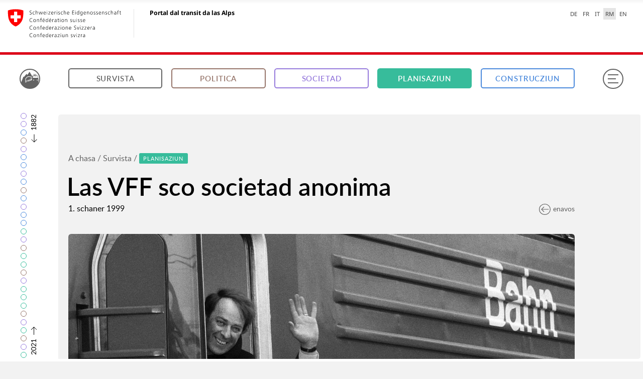

--- FILE ---
content_type: text/html; charset=utf-8
request_url: https://www.alptransit-portal.ch/rm/survista/planisaziun/eveniments/ereignis/las-vff-sco-societad-anonima/true
body_size: 41776
content:
<!DOCTYPE html>
<html class="no-js" lang="rm">
<head>

<meta charset="utf-8">
<!-- 
	Site maintained by 4eyes GmbH, https://www.4eyes.ch

	This website is powered by TYPO3 - inspiring people to share!
	TYPO3 is a free open source Content Management Framework initially created by Kasper Skaarhoj and licensed under GNU/GPL.
	TYPO3 is copyright 1998-2026 of Kasper Skaarhoj. Extensions are copyright of their respective owners.
	Information and contribution at https://typo3.org/
-->

<base href="https://www.alptransit-portal.ch/">

<title>Eveniments | Portal dal transit da las Alps</title>
<meta http-equiv="x-ua-compatible" content="IE=edge">
<meta name="generator" content="TYPO3 CMS">
<meta name="robots" content="index, follow">
<meta name="viewport" content="width=device-width, initial-scale=1, maximum-scale=1, user-scalable=no">
<meta name="description" content="Las viafiers èn sistems tecnics gronds. Lur planisaziun è cumplexa. Ella surpassa per bler ils fatgs da la tecnica d&#039;inschigneria.">
<meta name="keywords" content="Administraziun, Construcziun da tunnels, Cussegl federal, Expertas ed experts, Finanziaziun, Gottard, Lötschberg, Politica da traffic, Politica economica, Politica regiunala, Projectaziun, Refurma da la viafier, Spustament dal traffic, Traffic, Traffic da persunas, Traffic da rauba, Traffic da transit, Trajects da colliaziun, Tunnel da basa, Turissem, VFF">
<meta property="og:url" content="https://www.alptransit-portal.ch/rm/survista/planisaziun/eveniments/ereignis/las-vff-sco-societad-anonima/true">
<meta property="og:type" content="article">
<meta property="og:title" content="Las VFF sco societad anonima">
<meta property="og:description" content="La refurma da la viafier 1 ha l&#039;intent da liberalisar pass per pass il traffic da viafier.">
<meta name="twitter:card" content="summary">


<link rel="stylesheet" href="fileadmin/alptransit-portal.ch/templates/build/css/Main.css?1768400749" media="all">
<link rel="stylesheet" href="/_assets/e799cca3073eabb617dfebf5f7cabc53/Css/JQueryUi/jquery-ui.custom.css?1763372258" media="all">



<script src="fileadmin/alptransit-portal.ch/templates/build/js/Vendor/Modernizr.min.js?1768400749"></script>


<link rel="shortcut icon" href="/fileadmin/alptransit-portal.ch/templates/build/Img/ico/favicon.ico">
		<link rel="apple-touch-icon" sizes="57x57" href="/fileadmin/alptransit-portal.ch/templates/build/Img/ico/apple-touch-icon-57x57.png">
		<link rel="apple-touch-icon" sizes="114x114" href="/fileadmin/alptransit-portal.ch/templates/build/Img/ico/apple-touch-icon-114x114.png">
		<link rel="apple-touch-icon" sizes="72x72" href="/fileadmin/alptransit-portal.ch/templates/build/Img/ico/apple-touch-icon-72x72.png">
		<link rel="apple-touch-icon" sizes="144x144" href="/fileadmin/alptransit-portal.ch/templates/build/Img/ico/apple-touch-icon-144x144.png">
		<link rel="apple-touch-icon" sizes="60x60" href="/fileadmin/alptransit-portal.ch/templates/build/Img/ico/apple-touch-icon-60x60.png">
		<link rel="apple-touch-icon" sizes="120x120" href="/fileadmin/alptransit-portal.ch/templates/build/Img/ico/apple-touch-icon-120x120.png">
		<link rel="apple-touch-icon" sizes="76x76" href="/fileadmin/alptransit-portal.ch/templates/build/Img/ico/apple-touch-icon-76x76.png">
		<link rel="icon" type="image/png" href="/fileadmin/alptransit-portal.ch/templates/build/Img/ico/favicon-96x96.png" sizes="96x96">
		<link rel="icon" type="image/png" href="/fileadmin/alptransit-portal.ch/templates/build/Img/ico/favicon-16x16.png" sizes="16x16">
		<link rel="icon" type="image/png" href="/fileadmin/alptransit-portal.ch/templates/build/Img/ico/favicon-32x32.png" sizes="32x32">
		<meta name="application-name" content="&nbsp;"/>
		<meta name="msapplication-TileColor" content="#f2f2f2" />
		<meta name="msapplication-TileImage" content="/fileadmin/alptransit-portal.ch/templates/build/Img/ico/mstile-144x144.png">
		<meta name="msapplication-square70x70logo" content="/fileadmin/alptransit-portal.ch/templates/build/Img/ico/mstile-70x70.png" />
		<meta name="msapplication-square150x150logo" content="/fileadmin/alptransit-portal.ch/templates/build/Img/ico/mstile-150x150.png" />
		<meta name="msapplication-square310x310logo" content="/fileadmin/alptransit-portal.ch/templates/build/Img/ico/mstile-310x310.png" />  		<script data-main="/fileadmin/alptransit-portal.ch/templates/build/js/Main" src="/fileadmin/alptransit-portal.ch/templates/build/js/Vendor/Require.js"></script>
    	<script>if(Modernizr.touchevents&&("ontouchstart"in window||0<navigator.msMaxTouchPoints)){var h=document.getElementsByTagName("html")[0];h.classList.add("is-touch");window.isTouch=!0}else window.isTouch=!1;</script>
<link rel="canonical" href="https://www.alptransit-portal.ch/rm/survista/planisaziun/eveniments/ereignis/las-vff-sco-societad-anonima/true"/>

<link rel="alternate" hreflang="de-CH" href="https://www.alptransit-portal.ch/de/uebersicht/planung/ereignisse/ereignis/die-sbb-als-aktiengesellschaft/true"/>
<link rel="alternate" hreflang="fr-CH" href="https://www.alptransit-portal.ch/fr/apercu/planification/evenements/ereignis/les-cff-comme-societe-anonyme/true"/>
<link rel="alternate" hreflang="it-CH" href="https://www.alptransit-portal.ch/it/panoramica/pianificazione/eventi/ereignis/le-ffs-una-societa-anonima/true"/>
<link rel="alternate" hreflang="en-GB" href="https://www.alptransit-portal.ch/en/overview/planning/events/ereignis/the-sbb-becomes-a-limited-company/true"/>
<link rel="alternate" hreflang="rm-RM" href="https://www.alptransit-portal.ch/rm/survista/planisaziun/eveniments/ereignis/las-vff-sco-societad-anonima/true"/>
<link rel="alternate" hreflang="x-default" href="https://www.alptransit-portal.ch/de/uebersicht/planung/ereignisse/ereignis/die-sbb-als-aktiengesellschaft/true"/>
</head>
<body data-basic-layer="detail" data-header-bar data-timeline-bar>

<div class="mod_federation-header">
	<div class="clearfix">
		<section class="nav-services clearfix">
			<nav class="nav-lang"><ul><li> <a href="/de/uebersicht/planung/ereignisse/ereignis/die-sbb-als-aktiengesellschaft/true">DE</a> </li><li> <a href="/fr/apercu/planification/evenements/ereignis/les-cff-comme-societe-anonyme/true">FR</a> </li><li> <a href="/it/panoramica/pianificazione/eventi/ereignis/le-ffs-una-societa-anonima/true">IT</a> </li><li> <a href="/rm/survista/planisaziun/eveniments/ereignis/las-vff-sco-societad-anonima/true" class="active" lang="rm" aria-label="Raeto-Romance selected" title="Raeto-Romance selected">RM</a> </li><li> <a href="/en/overview/planning/events/ereignis/the-sbb-becomes-a-limited-company/true">EN</a> </li></ul></nav>
		</section>
	</div>
	<div class="clearfix">
		<a class="brand hidden-xs" title="Pagina iniziala" href="/rm/">
			<img src="fileadmin/alptransit-portal.ch/templates/build/Img/logo-CH.svg" onerror="this.onerror=null; this.src='fileadmin/alptransit-portal.ch/templates/build/Img/logo-CH.png'"
				 alt="Pagina iniziala" />
			<h1>Portal dal transit da las Alps</h1>
		</a>
	</div>
	<div class="federation-header_separator"></div>
	<section class="nav-mobile yamm">
		<div class="table-row">
			<div class="nav-mobile-header">
				<div class="table-row">
          <span class="nav-mobile-logo">
            <img src="fileadmin/alptransit-portal.ch/templates/build/Img/swiss.svg" onerror="this.onerror=null; this.src='fileadmin/alptransit-portal.ch/templates/build/Img/swiss.png'"
				 alt="Confederatio Helvetica" />
          </span>
					<h1>
						<a title="Pagina iniziala" href="/rm/">
						Portal dal transit da las Alps
					</a>
						</h1>
				</div>
			</div>
		</div>
	</section>
	<span class="federation-header_rounded-border"></span>
</div>
<div class="base-frame" tabindex="-1" aria-hidden="true"></div>
<div class="flex-frame" tabindex="-1" aria-hidden="true">
	<div class="flex"></div>
</div>
<header>
	<figure class="atp">
		<a href="/rm/">
            <span>
                <svg xmlns="http://www.w3.org/2000/svg" viewBox="0 0 200 200" class="sign">
                    <path d="M0,132.2a107.87,107.87,0,0,0,200,.75h0a.52.52,0,0,1-.48.32h-6.86a.5.5,0,0,1-.33-.89,14.23,14.23,0,0,0,4.94-10.15c0-10.06.46-24.33-.8-34.25-1-8.07-4.24-15.87-6.61-23.74-.73-2.41-1.93-4.67-2.83-7-1.24-3.28-3.39-4.83-7-4.74-6.72.17-13.46.06-20.42.05a.53.53,0,0,1-.49-.7c2.33-5.9,8-9.93,13.79-9.94a13.46,13.46,0,0,0,3.33-.09c.72-.19,1.28-1,1.9-1.58-.65-.49-1.29-1.37-2-1.39-3.9-.13-7.82-.07-11.72-.07-9.21,0-18.43,0-27.64.06-.94,0-2.58.8-2.66,1.39-.27,2.07,1.56,1.74,2.73,1.64,7.31-.61,12.19,3,15.66,9.07a2.86,2.86,0,0,1,.3.79,3.4,3.4,0,0,1-.09.81c-4,0-8.14-.26-12.2.06-5.37.43-10,2.64-12.2,8-11.86,28.89-33.91,44.71-63.49,50.92-1.77.37-2.29.95-2.26,2.7.1,5.08.12,14.26,0,19.34a.11.11,0,0,0,0,0l-.81,0a6.41,6.41,0,0,1-1.33-4.38c.1-4.3.13-9,0-14.3-.09-3.67,1.07-5.19,4.89-6,22-4.45,38.69-14.4,49.83-29.88a.53.53,0,0,0-.08-.71,34.93,34.93,0,0,0-5.22-3.72.48.48,0,0,1-.2-.63l2.67-5.49c.31-.63.63-.72.89-.58a42.63,42.63,0,0,1,5.84,4,.5.5,0,0,0,.75-.14,85.78,85.78,0,0,0,4.39-9,15.91,15.91,0,0,1,1.24-2.35l-29-48.62a.5.5,0,0,0-.85,0L71.91,47.48a.5.5,0,0,1-.84,0L62.54,35.14a.5.5,0,0,0-.8,0L32.3,70.29a.5.5,0,0,1-.73,0L27.1,66.28a.5.5,0,0,0-.81.19L1,132.19a.55.55,0,0,1-1,0Zm143-21.11a5.22,5.22,0,0,1-5.36-5,5.36,5.36,0,0,1,4.89-5.21,5.12,5.12,0,0,1,5.26,5A5,5,0,0,1,143,111.09Zm41.16,0a5,5,0,0,1-4.94-5.28,5.15,5.15,0,0,1,5.1-4.9,5.33,5.33,0,0,1,5,5.05A5.22,5.22,0,0,1,184.18,111.1Zm-33.3-68.3a.5.5,0,0,1,.42-.79h10.93a37.68,37.68,0,0,0-3.85,4,31.44,31.44,0,0,0-2.24,4.41Zm-18,33c1.47-4.82,3.22-9.57,4.93-14.31.93-2.58,3.18-3,7.47-1.91a62.09,62.09,0,0,0,30.61.29c5-1.21,7.45-1.46,8.62,1.25,2.51,5.82,5.22,11.56,7.24,17.58a.52.52,0,0,1-.49.68H161.83q-13,0-25.95,0C133.19,79.41,132.11,78.35,132.88,75.85ZM113.49,92.66a.52.52,0,0,1,.13-.34c2.7-3.06,5.49-5.9,8.24-8.9.29-.35,1.17-.39,1.16.59l.44,20.82a1.48,1.48,0,0,1-1,1.37l-8.62,4.5a.28.28,0,0,1-.35-.28C113.45,104,113.43,98.36,113.49,92.66Zm-12.15,9.47a80.28,80.28,0,0,0,7.46-5.65.51.51,0,0,1,.82.42c0,4.8,0,9.33,0,13.87,0,.56-.21,1.33-.62,1.53-2.07,1-4.56,2-6.86,3a.49.49,0,0,1-.69-.44c-.05-2.78-.17-11.42-.19-12.51A.22.22,0,0,1,101.34,102.13ZM89.72,107.7a.57.57,0,0,1,.33-.47c2.13-.85,4.12-1.81,6.94-3.13a.54.54,0,0,1,.76.48c0,4.12,0,7.73-.06,11.36a1,1,0,0,1-.64.88c-2.05.7-4.14,1.12-6.51,1.76a.73.73,0,0,1-.92-.7C89.62,114,89.59,111,89.72,107.7Zm-9,2.68,5.19-1.71a.57.57,0,0,1,.76.54c0,3.11,0,6.57,0,9.57a.94.94,0,0,1-.79.93c-1.53.28-3.14.6-5,.89l-.6-.49-.15-9A.81.81,0,0,1,80.71,110.38Zm-7.85,1.81,3.92-.72.62.53.09,8.48-.51.6-4.09.64-.71-.61V113A.82.82,0,0,1,72.86,112.19Zm-7.15,1.32c1.22-.18,2.65-.46,3.82-.63a.29.29,0,0,1,.33.3v8.34a.69.69,0,0,1-.58.7c-1.1.18-2.49.47-3.67.67a.38.38,0,0,1-.44-.38v-8.35A.63.63,0,0,1,65.71,113.5ZM109.57,66a.52.52,0,0,1,.26.67l-2.54,6a.49.49,0,0,1-.65.25A34.59,34.59,0,0,0,93,70a.49.49,0,0,1-.49-.49v-7A41.93,41.93,0,0,1,109.57,66Zm-37.22-.2a41.92,41.92,0,0,1,17-3.6h0v7a.49.49,0,0,1-.49.49,34.59,34.59,0,0,0-13.61,3,.49.49,0,0,1-.65-.26l-2.54-6A.52.52,0,0,1,72.34,65.84ZM56.75,77.68a42.8,42.8,0,0,1,11.92-10,.51.51,0,0,1,.71.21l2.85,5.86a.48.48,0,0,1-.2.63,35.07,35.07,0,0,0-9.43,8,.48.48,0,0,1-.67.08l-4.78-3.77C56.6,78.23,56.57,77.9,56.75,77.68ZM47.89,96.19A42.1,42.1,0,0,1,54,81.36a.48.48,0,0,1,.68-.14c1.22.84,4.82,3.33,5.58,3.91a.2.2,0,0,1,0,.28,34.61,34.61,0,0,0-4.84,11.22A.49.49,0,0,1,55,97l-6.6-.2A.52.52,0,0,1,47.89,96.19Zm-.84,8.37q0-2.12.21-4.2a.51.51,0,0,1,.52-.46l6.53.14a.49.49,0,0,1,.48.55,35,35,0,0,0-.22,4v11.11a.5.5,0,0,1-.5.5H47.56a.5.5,0,0,1-.5-.5Zm0,15.16a.5.5,0,0,1,.51-.5l6.51.1a.5.5,0,0,1,.5.5v13.25a.5.5,0,0,1-.5.5H47.56a.5.5,0,0,1-.51-.5Z" />
                </svg>
            </span>
		</a>
	</figure>
	

<nav class="main">
    <div class="row align-middle">
        <div class="column small-0 medium-4 large-3"><a href="/rm/survista" class="btn" title="Survista">Survista</a></div><div class="column small-0 medium-4 large-3"><a href="/rm/survista/politica" class="btn" data-cat="politics">Politica</a></div><div class="column small-0 medium-4 large-3"><a href="/rm/survista/societad" class="btn" data-cat="society">Societad</a></div><div class="column small-0 medium-4 large-3"><a href="/rm/survista/planisaziun" class="btn on" data-cat="planning">Planisaziun</a></div><div class="column small-0 medium-4 large-3"><a href="/rm/survista/construcziun" class="btn" data-cat="construction">Construcziun</a></div>
        <div class="column small-0 medium-0 large-5">
            <div class="search-wrap">
    <script>var sysLanguageUid = 4;</script>
    <div class="search-bar">
        <form method="get" class="search-form" action="/rm/suchresultate" data-suggest="/rm/suchresultate?type=7384" accept-charset="utf-8">
            <input type="hidden" name="L" value="4" />
            <input type="search" class="tx-solr-q js-solr-q tx-solr-suggest tx-solr-suggest-focus search-input" placeholder="Tschertgar" name="tx_solr[q]" />
            <div class="proposals" tabindex="0"></div>
            <input type="submit" class="tx-solr-submit" value="" />
            <svg xmlns="http://www.w3.org/2000/svg" viewBox="0 0 608 640" class="tx-solr-submit-icon">
                <path d="M603.79,613.19L413.61,405.71A240,240,0,0,0,70.29,70.29,240,240,0,0,0,240,480a238.18,238.18,0,0,0,150-52.65L580.2,634.81a16,16,0,1,0,23.59-21.62h0ZM32,240C32,125.31,125.31,32,240,32s208,93.31,208,208S354.69,448,240,448,32,354.69,32,240Z" />
            </svg>
        </form>
    </div>
</div>

        </div>
    </div>
</nav>

	<button id="menu" type="button" aria-label="Menu" >
	
	<span class="box">
            <span class="inner"></span>
        </span>
	</button>
</header>


    
	
		

	<main data-cat="planning">
		
		

		<script> var events = [38,14,15]</script>
		<section class="prologue">
	    	<div class="row">
		    	<div class="column">
			    	<nav class="breadcrumb"><a href="/rm/">A chasa</a>&nbsp;/&nbsp;<a href="/rm/survista">Survista</a>&nbsp;/&nbsp;<a href="/rm/survista/planisaziun"><div class="cat" data-cat="planning">Planisaziun</div></a></nav>
			    	<h1>Las VFF sco societad anonima</h1>
		    	</div>
	    	</div>
			<div class="row">
				<div class="column">
					
						<span class="date">1. schaner 1999</span>
					
				</div>
				<div class="column">
					<span class="back">
						<a href="/rm/survista/planisaziun">
							<svg xmlns="http://www.w3.org/2000/svg" viewBox="0 0 608 608">
								<path d="M89,89A304,304,0,1,1,519,519,304,304,0,0,1,89,89ZM304,576c150,0,272-122,272-272S454,32,304,32,32,154,32,304,154,576,304,576Z"/>
								<path d="M116.69,292.69l128-128a16,16,0,1,1,22.63,22.63L166.63,288H496a16,16,0,0,1,0,32H166.63L267.31,420.69a16,16,0,1,1-22.62,22.62l-128-128a16,16,0,0,1,0-22.62h0Z"/>
							</svg>enavos
						</a>
					</span>
				</div>
			</div>
	    	<div class="row">
		    	<div class="column small-20">
			    	
				    	<figure>
							<div class="ratio">
					    		<img src="" data-small="/Storages/User/_processed_/f/1/csm_Keystone_2799467_b7427ba239.jpg" data-large="/Storages/User/_processed_/f/1/csm_Keystone_2799467_fdb62904c3.jpg" alt="In cusseglier federal en la cabina da manischunz" title="In cusseglier federal en la cabina da manischunz" />
					    		<div class="loader-container arc-rotate">
									<div class="loader">
										<div class="arc"></div>
									</div>
									<svg viewBox="0 0 24 24">
										<path d="M18 11.438l3 3v4.547c0 1.078-0.938 2.016-2.016 2.016h-13.969c-1.078 0-2.016-0.938-2.016-2.016v-6.563l3 3 3.984-4.031 4.031 4.031zM21 5.016v6.563l-3-3-3.984 4.031-4.031-4.031-3.984 4.031-3-3.047v-4.547c0-1.078 0.938-2.016 2.016-2.016h13.969c1.078 0 2.016 0.938 2.016 2.016z"></path>
									</svg>
								</div>
			        			
									<div class="row caption">
										<div class="column small-20 large-offset-7 large-13">
											<figcaption>
												
													<h5>In cusseglier federal en la cabina da manischunz</h5>
                                                    
                                                            
                                                                <p>Adolf Ogi contribuescha en moda decisiva al svilup da la rait da viafier svizra. Sias fatschentas las pli impurtantas en il sectur da la politica da traffic èn la refurma da la viafier, la Viafier 2000 e la NVTA. (1991, Keystone)</p>
                                                            
                                                        
												
											</figcaption>
				                		</div>
									</div>
								
							</div>
				    	</figure>
			    	
		    	</div>
		    </div>
	    </section>

	    

	    <section class="content">
		    <div class="row">
			    <div class="column small-20 medium-20 large-6">
				    <aside>
                        <p>La refurma da la viafier 1 ha l&#039;intent da liberalisar pass per pass il traffic da viafier.</p>
                    </aside>
				    <aside class="taglist">
				    	
					    	<h4>Chavazzins davart il tema</h4>
					    	<div class="tags">
                                <ul>
		                	    
		                            <li><a href="/rm/survista/chavazzins/tag/refurma-da-la-viafier">Refurma da la viafier</a></li>
		                        
		                            <li><a href="/rm/survista/chavazzins/tag/politica-da-traffic">Politica da traffic</a></li>
		                        
		                            <li><a href="/rm/survista/chavazzins/tag/vff">VFF</a></li>
		                        
		                            <li><a href="/rm/survista/chavazzins/tag/traffic-da-rauba">Traffic da rauba</a></li>
		                        
                                </ul>
			            	</div>
				    	
		            </aside>
		    	</div>
		    	<div class="column small-20 medium-20 large-13 large-offset-1">
			    	<main data-cat="planning">
				    	<div class="row">
			    			<div class="columns small-20">
						    	<p>L'uschenumnada refurma da la viafier 1 entra en vigur il 1. da schaner 1999. Ella ha l'intent da liberalisar pass per pass il traffic da viafier sco en l'Uniun europeica. Da quai fa part dapli concurrenza, la transfurmaziun da las VFF en ina societad anonima, la separaziun da traffic e d'infrastructura sco er per il traffic da rauba l'access liber a la rait da viafier. La NVTA vegn realisada sut l'aspect da la refurma da la viafier. Sin la rait da las VFF pon ussa circular er trens d'autras societads.</p>
						    </div>
						</div>
						<div class="row">
			    			<div class="columns small-20">
						    	
									<blockquote cite="">
									    <p>&laquo;&nbsp;Las mesiras da l&#039;economia da martgà e las mesiras ecologicas duain vegnir rinforzadas.&nbsp;&raquo;</p>
									    
									    	<cite>Niklaus Lundsgaard-Hansen, Agiunta tar la basa da decisiun per l&#039;organ directiv da l&#039;UFT, 24-02-1999</cite>
									    
									    <div class="circle">
										    <svg xmlns="http://www.w3.org/2000/svg" viewBox="0 0 607.99 430.73">
										        <path d="M445.77,430.73C406,430.73,372,418,344.92,392.85c-27.45-25.45-41.37-59.27-41.37-100.5,0-40,12.85-78.88,38.19-115.65L459.26,6.56A15.21,15.21,0,0,1,471.77,0h121a15.21,15.21,0,0,1,13.87,21.45L534.28,182.17C568.61,208.43,586,242.72,586,284.27c0,45.15-13.67,81.26-40.64,107.35S485,430.73,445.77,430.73Zm34-400.32L366.77,194C345,225.55,334,258.66,334,292.35c0,32.88,10.35,58.46,31.64,78.2,21.61,20,47.83,29.77,80.17,29.77,31.53,0,57.18-10,78.44-30.56,20.82-20.14,31.37-48.9,31.37-85.49,0-35.23-15.91-62.78-48.63-84.2a15.21,15.21,0,0,1-5.54-19L569.27,30.41H479.75ZM142.23,430.73c-39.81,0-73.74-12.75-100.85-37.89C13.92,367.4,0,333.58,0,292.35c0-40,12.85-78.88,38.19-115.65L155.2,6.59A15.21,15.21,0,0,1,167.73,0h121a15.21,15.21,0,0,1,13.88,21.42L230.71,182.16c34.34,26.26,51.73,60.56,51.73,102.11,0,45.14-13.67,81.26-40.64,107.35S181.47,430.73,142.23,430.73Zm33.5-400.32L63.24,193.94c-21.79,31.61-32.83,64.72-32.83,98.4,0,32.88,10.35,58.46,31.64,78.2,21.61,20,47.83,29.77,80.18,29.77,31.52,0,57.18-10,78.44-30.56,20.82-20.14,31.37-48.9,31.37-85.49,0-35.23-15.91-62.78-48.63-84.2a15.21,15.21,0,0,1-5.55-18.93L265.28,30.41H175.73Z"/>
										    </svg>
									    </div>
									</blockquote>
						    	
						    </div>
						</div>
						<div class="row">
			    			<div class="columns small-20 afterQuote">
								
							</div>
						</div>
			    	</main>
		    	</div>
		    </div>
	    </section>

	    
	    <section class="media">
			<nav class="tabs row small-collapse medium-uncollapse">
				
				
					<div class="column">
						<a href="#documents" class="on">
							Documents
							<span>2</span>
						</a>
					</div>
				
				
					<div class="column">
						<a href="#images">
							Maletgs
							<span>2</span>
						</a>
					</div>
				
				
					<div class="column">
						<a href="#videos">
							Videos
							<span>1</span>
						</a>
					</div>
				
				
				
				
			</nav>
			<section class="tab-content show" id="documents">
				
    <div class="row align-stretch">
        
            <div class="column small-20 medium-10 large-5">
                <a href="https://www.alptransit-portal.ch/Storages/User//Meilensteine/Pin_031 (1.1.1999)/Dokumente_031/031-CH-BAR_NEAT_E8100D_2003-90_38_1.pdf" target="_blank" title="Guardar il document">
                    <div class="circle">
                        <svg xmlns="http://www.w3.org/2000/svg" viewBox="0 0 512 608">
                            <path d="M507.31,148.69l-144-144A16,16,0,0,0,352,0H48A48.05,48.05,0,0,0,0,48V560a48.05,48.05,0,0,0,48,48H464a48.05,48.05,0,0,0,48-48V160A16,16,0,0,0,507.31,148.69ZM473.37,160H368a16,16,0,0,1-16-16V38.63ZM480,560a16,16,0,0,1-16,16H48a16,16,0,0,1-16-16V48A16,16,0,0,1,48,32H320V144a48.05,48.05,0,0,0,48,48H480V560Z"/>
                        </svg>
                    </div>
                    <div class="description">
                        <p>Cumpilaziun da l&#039;Uffizi federal da traffic davart l&#039;ulteriur proceder en connex cun la refurma da la viafier en Svizra</p>
                        <small>1994
                            
                                    , Archiv federal svizzer
                                
                            <br>
                            PDF, 8 MB
                        </small>
                    </div>
                    <div class="overlay">
                        <div class="circle">
                            <svg xmlns="http://www.w3.org/2000/svg" viewBox="0 0 608 640">
                                <path d="M603.79,613.19L413.61,405.71A240,240,0,0,0,70.29,70.29,240,240,0,0,0,240,480a238.18,238.18,0,0,0,150-52.65L580.2,634.81a16,16,0,1,0,23.59-21.62h0ZM32,240C32,125.31,125.31,32,240,32s208,93.31,208,208S354.69,448,240,448,32,354.69,32,240Z"></path>
                            </svg>
                        </div>
                    </div>
                </a>
                <a class="info-link" title="Mussar ils detagls" href="/rm/media/file/886">
                    <svg xmlns="http://www.w3.org/2000/svg" viewBox="-12.5 -8 32 32">
                        <path d="M2,1.5C2,0.675,2.675,0,3.5,0H4c0.825,0,1.5,0.675,1.5,1.5v1C5.5,3.325,4.825,4,4,4H3.5C2.675,4,2,3.325,2,2.5V1.5z"/>
                        <path d="M7.5,16H0v-2h2.219V8H0V6h5.5v8h2V16z"/>
                    </svg>
                </a>
            </div>
        
            <div class="column small-20 medium-10 large-5">
                <a href="https://www.alptransit-portal.ch/Storages/User//Meilensteine/Pin_031 (1.1.1999)/Dokumente_031/031-CH-BAR_NEAT_E8100D_2003-90_38_2.pdf" target="_blank" title="Guardar il document">
                    <div class="circle">
                        <svg xmlns="http://www.w3.org/2000/svg" viewBox="0 0 512 608">
                            <path d="M507.31,148.69l-144-144A16,16,0,0,0,352,0H48A48.05,48.05,0,0,0,0,48V560a48.05,48.05,0,0,0,48,48H464a48.05,48.05,0,0,0,48-48V160A16,16,0,0,0,507.31,148.69ZM473.37,160H368a16,16,0,0,1-16-16V38.63ZM480,560a16,16,0,0,1-16,16H48a16,16,0,0,1-16-16V48A16,16,0,0,1,48,32H320V144a48.05,48.05,0,0,0,48,48H480V560Z"/>
                        </svg>
                    </div>
                    <div class="description">
                        <p>Basas da decisiun da Niklaus Lundsgaard-Hansen per l&#039;organ directiv da l&#039;Uffizi federal da traffic davart scenaris alternativs en connex cun la refurma da la viafier en Svizra</p>
                        <small>1995
                            
                                    , Archiv federal svizzer
                                
                            <br>
                            PDF, 30 MB
                        </small>
                    </div>
                    <div class="overlay">
                        <div class="circle">
                            <svg xmlns="http://www.w3.org/2000/svg" viewBox="0 0 608 640">
                                <path d="M603.79,613.19L413.61,405.71A240,240,0,0,0,70.29,70.29,240,240,0,0,0,240,480a238.18,238.18,0,0,0,150-52.65L580.2,634.81a16,16,0,1,0,23.59-21.62h0ZM32,240C32,125.31,125.31,32,240,32s208,93.31,208,208S354.69,448,240,448,32,354.69,32,240Z"></path>
                            </svg>
                        </div>
                    </div>
                </a>
                <a class="info-link" title="Mussar ils detagls" href="/rm/media/file/887">
                    <svg xmlns="http://www.w3.org/2000/svg" viewBox="-12.5 -8 32 32">
                        <path d="M2,1.5C2,0.675,2.675,0,3.5,0H4c0.825,0,1.5,0.675,1.5,1.5v1C5.5,3.325,4.825,4,4,4H3.5C2.675,4,2,3.325,2,2.5V1.5z"/>
                        <path d="M7.5,16H0v-2h2.219V8H0V6h5.5v8h2V16z"/>
                    </svg>
                </a>
            </div>
        
    </div>

			</section>
			<section class="tab-content" id="images">
				

	
		<div class="gallery row">
			
			
				
					<div class="column small-10 medium-5 large-4">
						
								
										<a data-media="gallery" href="/Storages/User/_processed_/f/1/csm_Keystone_2799467_fcd509c92a.jpg" data-size="2000x1481.935483871">
									
							
							<div class="ratio">
								<img src="" data-small="/Storages/User/_processed_/f/1/csm_Keystone_2799467_85f2b67329.jpg" data-large="/Storages/User/_processed_/f/1/csm_Keystone_2799467_00148a1792.jpg" alt="Cusseglier federal Adolf Ogi en la Viafier 2000" title="Cusseglier federal Adolf Ogi en la Viafier 2000" />
								<div class="loader-container arc-rotate">
									<div class="loader">
										<div class="arc"></div>
									</div>
									<svg viewBox="0 0 24 24">
										<path d="M18 11.438l3 3v4.547c0 1.078-0.938 2.016-2.016 2.016h-13.969c-1.078 0-2.016-0.938-2.016-2.016v-6.563l3 3 3.984-4.031 4.031 4.031zM21 5.016v6.563l-3-3-3.984 4.031-4.031-4.031-3.984 4.031-3-3.047v-4.547c0-1.078 0.938-2.016 2.016-2.016h13.969c1.078 0 2.016 0.938 2.016 2.016z"></path>
									</svg>
								</div>
							</div>
							
									
										<div class="description">
											
												<p>Cusseglier federal Adolf Ogi en la Viafier 2000, 1991 (Keystone)</p>
											
										</div>
									
								
							<div class="overlay">
								<div class="circle">
									<svg xmlns="http://www.w3.org/2000/svg" viewBox="0 0 608 640">
										<path d="M603.79,613.19L413.61,405.71A240,240,0,0,0,70.29,70.29,240,240,0,0,0,240,480a238.18,238.18,0,0,0,150-52.65L580.2,634.81a16,16,0,1,0,23.59-21.62h0ZM32,240C32,125.31,125.31,32,240,32s208,93.31,208,208S354.69,448,240,448,32,354.69,32,240Z"></path>
									</svg>
								</div>
							</div>
						</a>
						<a class="info-link" title="Mussar ils detagls" href="/rm/media/file/1505">
							<svg xmlns="http://www.w3.org/2000/svg" viewBox="-12.5 -8 32 32">
								<path d="M2,1.5C2,0.675,2.675,0,3.5,0H4c0.825,0,1.5,0.675,1.5,1.5v1C5.5,3.325,4.825,4,4,4H3.5C2.675,4,2,3.325,2,2.5V1.5z"/>
								<path d="M7.5,16H0v-2h2.219V8H0V6h5.5v8h2V16z"/>
							</svg>
						</a>
					</div>
				
					<div class="column small-10 medium-5 large-4">
						
								
										<a data-media="gallery" href="/Storages/User/Meilensteine/Pin_031%20%281.1.1999%29/Bilder_031/SBBHIstoric_P_A01_06xxBildgeschnitten.png" data-size="470x682">
									
							
							<div class="ratio">
								<img src="" data-small="/Storages/User/_processed_/6/2/csm_SBBHIstoric_P_A01_06xxBildgeschnitten_609ed1203a.png" data-large="/Storages/User/_processed_/6/2/csm_SBBHIstoric_P_A01_06xxBildgeschnitten_a56d328d0d.png" alt="Placat «Nus viagiain cun tact»" title="Placat «Nus viagiain cun tact»" />
								<div class="loader-container arc-rotate">
									<div class="loader">
										<div class="arc"></div>
									</div>
									<svg viewBox="0 0 24 24">
										<path d="M18 11.438l3 3v4.547c0 1.078-0.938 2.016-2.016 2.016h-13.969c-1.078 0-2.016-0.938-2.016-2.016v-6.563l3 3 3.984-4.031 4.031 4.031zM21 5.016v6.563l-3-3-3.984 4.031-4.031-4.031-3.984 4.031-3-3.047v-4.547c0-1.078 0.938-2.016 2.016-2.016h13.969c1.078 0 2.016 0.938 2.016 2.016z"></path>
									</svg>
								</div>
							</div>
							
									
										<div class="description">
											
												<p>Placat «Nus viagiain cun tact», senza data (VFF istoric)</p>
											
										</div>
									
								
							<div class="overlay">
								<div class="circle">
									<svg xmlns="http://www.w3.org/2000/svg" viewBox="0 0 608 640">
										<path d="M603.79,613.19L413.61,405.71A240,240,0,0,0,70.29,70.29,240,240,0,0,0,240,480a238.18,238.18,0,0,0,150-52.65L580.2,634.81a16,16,0,1,0,23.59-21.62h0ZM32,240C32,125.31,125.31,32,240,32s208,93.31,208,208S354.69,448,240,448,32,354.69,32,240Z"></path>
									</svg>
								</div>
							</div>
						</a>
						<a class="info-link" title="Mussar ils detagls" href="/rm/media/file/1504">
							<svg xmlns="http://www.w3.org/2000/svg" viewBox="-12.5 -8 32 32">
								<path d="M2,1.5C2,0.675,2.675,0,3.5,0H4c0.825,0,1.5,0.675,1.5,1.5v1C5.5,3.325,4.825,4,4,4H3.5C2.675,4,2,3.325,2,2.5V1.5z"/>
								<path d="M7.5,16H0v-2h2.219V8H0V6h5.5v8h2V16z"/>
							</svg>
						</a>
					</div>
				
			
		</div>
	


			</section>
			<section class="tab-content" id="videos">
				


	<div class="row">
		
			<div class="column small-20 medium-10">
				<div class="title">
					
						<h4>125 Jahre SBB - Neue Reisezugswagen</h4>
					
					
						<p>
							
							1972, Archiv federal svizzer
						</p>
					
				</div>
				<a data-media="video" data-mp4="Storages/User//Meilensteine/Pin_031 (1.1.1999)/Videos_031/PMaster_SFW_1520.mp4" data-webm="Storages/User//Meilensteine/Pin_031 (1.1.1999)/Videos_031/PMaster_SFW_1520.webm" data-cat="planning" data-ratio="0.75" href="#">

					
					
							<img src="" data-small="/Storages/User/_processed_/9/6/csm_125_Jahre_SBB_-_Neue_Reisezugswagen_f1a5fd5334.jpg" data-large="/Storages/User/_processed_/9/6/csm_125_Jahre_SBB_-_Neue_Reisezugswagen_9c090b4285.jpg" alt="125 Jahre SBB - Neue Reisezugswagen" title="125 Jahre SBB - Neue Reisezugswagen" />
						
					
							
								<div class="description">
									
										<p>125 onns VFF – novs vaguns da persunas, 1972 (Archiv federal svizzer)</p>
									
								</div>
							
						
					<div class="overlay">
						<div class="circle">
							<svg xmlns="http://www.w3.org/2000/svg" viewBox="0 0 640 640">
								<path d="M208,512a16,16,0,0,1-16-16V144a16,16,0,0,1,25.06-13.18l256,176a16,16,0,0,1,0,26.37l-256,176A16,16,0,0,1,208,512Zm16-337.58V465.58L435.76,320Z"/>
							</svg>
						</div>
					</div>
					<div class="loader-container arc-rotate">
						<div class="loader">
							<div class="arc"></div>
						</div>
						<svg viewBox="0 0 24 24">
							<path d="M18 11.438l3 3v4.547c0 1.078-0.938 2.016-2.016 2.016h-13.969c-1.078 0-2.016-0.938-2.016-2.016v-6.563l3 3 3.984-4.031 4.031 4.031zM21 5.016v6.563l-3-3-3.984 4.031-4.031-4.031-3.984 4.031-3-3.047v-4.547c0-1.078 0.938-2.016 2.016-2.016h13.969c1.078 0 2.016 0.938 2.016 2.016z"></path>
						</svg>
					</div>
				</a>
				<a class="info-link" title="Mussar ils detagls" href="/rm/media/file/1889">
					<svg xmlns="http://www.w3.org/2000/svg" viewBox="-12.5 -8 32 32">
						<path d="M2,1.5C2,0.675,2.675,0,3.5,0H4c0.825,0,1.5,0.675,1.5,1.5v1C5.5,3.325,4.825,4,4,4H3.5C2.675,4,2,3.325,2,2.5V1.5z"/>
						<path d="M7.5,16H0v-2h2.219V8H0V6h5.5v8h2V16z"/>
					</svg>
				</a>
			</div>
		
	</div>


			</section>
			<section class="tab-content" id="interactive">
				

			</section>
			<section class="tab-content" id="links">
				


			</section>
			<section class="tab-content" id="logos">
				
			</section>
	    </section>
        

				<section class="social">
	<div class="row alignCenter">
		<div class="column">
	    	<h4>
	    		<svg version="1.1" xmlns="http://www.w3.org/2000/svg" xmlns:xlink="http://www.w3.org/1999/xlink" width="20" height="20" viewBox="0 0 20 20">
					<path d="M16 12c-1.384 0-2.606 0.707-3.325 1.779l-4.902-2.451c0.147-0.416 0.227-0.862 0.227-1.328s-0.080-0.912-0.227-1.328l4.902-2.451c0.718 1.072 1.941 1.779 3.325 1.779 2.206 0 4-1.794 4-4s-1.794-4-4-4-4 1.794-4 4c0 0.465 0.080 0.912 0.227 1.327l-4.902 2.451c-0.718-1.072-1.941-1.778-3.325-1.778-2.206 0-4 1.794-4 4s1.794 4 4 4c1.384 0 2.606-0.707 3.325-1.779l4.902 2.451c-0.147 0.416-0.227 0.862-0.227 1.328 0 2.206 1.794 4 4 4s4-1.794 4-4-1.794-4-4-4zM16 1c1.654 0 3 1.346 3 3s-1.346 3-3 3-3-1.346-3-3 1.346-3 3-3zM4 13c-1.654 0-3-1.346-3-3s1.346-3 3-3 3 1.346 3 3-1.346 3-3 3zM16 19c-1.654 0-3-1.346-3-3s1.346-3 3-3 3 1.346 3 3-1.346 3-3 3z"></path>
				</svg>Render attent a questa pagina
			</h4>
		</div>
	</div>
	<div class="row align-center">
		<div class="column">
	    	<a href="http://twitter.com/share?url=https%3A%2F%2Fwww.alptransit-portal.ch%2Frm%2Fsurvista%2Fplanisaziun%2Feveniments%2Fereignis%2Flas-vff-sco-societad-anonima%2Ftrue" target="_blank" class="btn twitter" title="twitter">
		    	<svg version="1.1" xmlns="http://www.w3.org/2000/svg" xmlns:xlink="http://www.w3.org/1999/xlink" width="32" height="32" viewBox="0 0 32 32">
					<path d="M32 7.075c-1.175 0.525-2.444 0.875-3.769 1.031 1.356-0.813 2.394-2.1 2.887-3.631-1.269 0.75-2.675 1.3-4.169 1.594-1.2-1.275-2.906-2.069-4.794-2.069-3.625 0-6.563 2.938-6.563 6.563 0 0.512 0.056 1.012 0.169 1.494-5.456-0.275-10.294-2.888-13.531-6.862-0.563 0.969-0.887 2.1-0.887 3.3 0 2.275 1.156 4.287 2.919 5.463-1.075-0.031-2.087-0.331-2.975-0.819 0 0.025 0 0.056 0 0.081 0 3.181 2.263 5.838 5.269 6.437-0.55 0.15-1.131 0.231-1.731 0.231-0.425 0-0.831-0.044-1.237-0.119 0.838 2.606 3.263 4.506 6.131 4.563-2.25 1.762-5.075 2.813-8.156 2.813-0.531 0-1.050-0.031-1.569-0.094 2.913 1.869 6.362 2.95 10.069 2.95 12.075 0 18.681-10.006 18.681-18.681 0-0.287-0.006-0.569-0.019-0.85 1.281-0.919 2.394-2.075 3.275-3.394z"></path>
				</svg>
		    	twitter
	    	</a>
	    	<a href="http://facebook.com/sharer.php?u=https%3A%2F%2Fwww.alptransit-portal.ch%2Frm%2Fsurvista%2Fplanisaziun%2Feveniments%2Fereignis%2Flas-vff-sco-societad-anonima%2Ftrue" target="_blank" class="btn facebook" title="facebook">
		    	<svg version="1.1" xmlns="http://www.w3.org/2000/svg" xmlns:xlink="http://www.w3.org/1999/xlink" width="32" height="32" viewBox="0 0 32 32">
					<path d="M19 6h5v-6h-5c-3.86 0-7 3.14-7 7v3h-4v6h4v16h6v-16h5l1-6h-6v-3c0-0.542 0.458-1 1-1z"></path>
				</svg>
				facebook
			</a>
	    	<a href="https://plus.google.com/share?url=https%3A%2F%2Fwww.alptransit-portal.ch%2Frm%2Fsurvista%2Fplanisaziun%2Feveniments%2Fereignis%2Flas-vff-sco-societad-anonima%2Ftrue" target="_blank" class="btn google" title="google">
		    	<svg version="1.1" xmlns="http://www.w3.org/2000/svg" xmlns:xlink="http://www.w3.org/1999/xlink" width="20" height="20" viewBox="0 0 20 20">
					<path d="M1.989 5.589c0 1.494 0.499 2.572 1.482 3.205 0.806 0.52 1.74 0.598 2.226 0.598 0.118 0 0.213-0.006 0.279-0.010 0 0-0.154 1.004 0.59 1.996h-0.034c-1.289 0-5.493 0.269-5.493 3.727 0 3.516 3.861 3.695 4.636 3.695 0.061 0 0.097-0.002 0.097-0.002 0.008 0 0.063 0.002 0.158 0.002 0.497 0 1.782-0.062 2.975-0.643 1.548-0.75 2.333-2.059 2.333-3.885 0-1.764-1.196-2.814-2.069-3.582-0.533-0.469-0.994-0.873-0.994-1.266 0-0.4 0.337-0.701 0.762-1.082 0.689-0.615 1.339-1.492 1.339-3.15 0-1.457-0.189-2.436-1.354-3.057 0.121-0.062 0.551-0.107 0.763-0.137 0.631-0.086 1.554-0.184 1.554-0.699v-0.099h-4.599c-0.046 0.002-4.651 0.172-4.651 4.389zM9.413 14.602c0.088 1.406-1.115 2.443-2.922 2.574-1.835 0.135-3.345-0.691-3.433-2.096-0.043-0.676 0.254-1.336 0.835-1.863 0.589-0.533 1.398-0.863 2.278-0.928 0.104-0.006 0.207-0.012 0.31-0.012 1.699 0.001 2.849 0.999 2.932 2.325zM8.212 4.626c0.451 1.588-0.23 3.246-1.316 3.553-0.125 0.035-0.253 0.052-0.384 0.052-0.994 0-1.979-1.006-2.345-2.393-0.204-0.776-0.187-1.458 0.047-2.112 0.229-0.645 0.643-1.078 1.163-1.225 0.125-0.035 0.254-0.053 0.385-0.053 1.2 0 1.972 0.498 2.45 2.178zM16 8v-3h-2v3h-3v2h3v3h2v-3h3v-2h-3z"></path>
				</svg>
				google
			</a>
		</div>
	</div>
</section>

	    
	    	<section class="related">
			    <div class="row">
			    	<div class="column small-0 medium-10 large-8">
				    	
				    		
<div data-cat="politics" class="prev">
	<a href="/rm/survista/politica/eveniments/ereignis/la-surveglianza/true">
	    
	    		<svg xmlns="http://www.w3.org/2000/svg" viewBox="0 0 608 608">
			        <path d="M89,89A304,304,0,1,1,519,519,304,304,0,0,1,89,89ZM304,576c150,0,272-122,272-272S454,32,304,32,32,154,32,304,154,576,304,576Z"/>
			        <path d="M116.69,292.69l128-128a16,16,0,1,1,22.63,22.63L166.63,288H496a16,16,0,0,1,0,32H166.63L267.31,420.69a16,16,0,1,1-22.62,22.62l-128-128a16,16,0,0,1,0-22.62h0Z"/>
			    </svg>
	    		Eveniment anteriur
	    	
	</a>
	<div class="item" id="event14" data-cat="politics">
		<figure>
			<div class="ratio">
		    	<a href="/rm/survista/politica/eveniments/ereignis/la-surveglianza/true">
			    	
			    			<img src="" data-small="/Storages/User/_processed_/3/a/csm_LZ01-67051-v1-2004_09_16_Sedrun_Besichtigung_Information_NEAT_Aufsichtsdelegation_NAD_Gruppe_im_Tunnel_637a472e69.jpg" data-large="/Storages/User/_processed_/3/a/csm_LZ01-67051-v1-2004_09_16_Sedrun_Besichtigung_Information_NEAT_Aufsichtsdelegation_NAD_Gruppe_im_Tunnel_be751b4ab9.jpg" alt="Fotografia da gruppa cun chapellina" title="Fotografia da gruppa cun chapellina" />
			    			<div class="loader-container arc-rotate">
								<div class="loader">
									<div class="arc"></div>
								</div>
								<svg viewBox="0 0 24 24">
									<path d="M18 11.438l3 3v4.547c0 1.078-0.938 2.016-2.016 2.016h-13.969c-1.078 0-2.016-0.938-2.016-2.016v-6.563l3 3 3.984-4.031 4.031 4.031zM21 5.016v6.563l-3-3-3.984 4.031-4.031-4.031-3.984 4.031-3-3.047v-4.547c0-1.078 0.938-2.016 2.016-2.016h13.969c1.078 0 2.016 0.938 2.016 2.016z"></path>
								</svg>
							</div>
			    		
			    </a>
				<figcaption>
					<a class="cat" href="/rm/survista/politica">Politica</a>
				</figcaption>
			</div>
	    </figure>
	    <section>
			<span class="date">18 december 1998</span>
		    <h2><a href="/rm/survista/politica/eveniments/ereignis/la-surveglianza/true">La surveglianza</a></h2>
		    <p>Ch&#039;il project grond procedia giuridicamain en in stadi irreproschabel e cunvegnentamain, controlla la Delegaziun da surveglianza dal parlament.</p>
		    <a class="btn" href="/rm/survista/politica/eveniments/ereignis/la-surveglianza/true">Guardar l&#039;eveniment</a>
	    </section>
	</div>
</div>

				    	
			    	</div>
			    	<div class="column small-20 medium-10 large-8 large-offset-4">
				    	
				    		
<div data-cat="politics" class="next">
	<a href="/rm/survista/politica/eveniments/ereignis/adattaziuns-nunobservadas/true">
	    
	    		<svg xmlns="http://www.w3.org/2000/svg" viewBox="0 0 608 608">
			        <path d="M519,89A304,304,0,1,0,89,519,304,304,0,0,0,519,89ZM304,576C154,576,32,454,32,304S154,32,304,32,576,154,576,304,454,576,304,576Z"/>
			        <path d="M491.31,292.69l-128-128a16,16,0,0,0-22.63,22.63L441.37,288H112a16,16,0,0,0,0,32H441.37L340.69,420.69a16,16,0,1,0,22.62,22.62l128-128a16,16,0,0,0,0-22.62h0Z"/>
			    </svg>
	    		Proxim eveniment
	    	
	</a>
	<div class="item" id="event15" data-cat="politics">
		<figure>
			<div class="ratio">
		    	<a href="/rm/survista/politica/eveniments/ereignis/adattaziuns-nunobservadas/true">
			    	
			    			<img src="" data-small="/Storages/User/_processed_/d/3/csm_Keystone_339657_0fedbddfbf.jpg" data-large="/Storages/User/_processed_/d/3/csm_Keystone_339657_65e1a14bce.jpg" alt="Vart nunenconuschenta da la NVTA" title="Vart nunenconuschenta da la NVTA" />
			    			<div class="loader-container arc-rotate">
								<div class="loader">
									<div class="arc"></div>
								</div>
								<svg viewBox="0 0 24 24">
									<path d="M18 11.438l3 3v4.547c0 1.078-0.938 2.016-2.016 2.016h-13.969c-1.078 0-2.016-0.938-2.016-2.016v-6.563l3 3 3.984-4.031 4.031 4.031zM21 5.016v6.563l-3-3-3.984 4.031-4.031-4.031-3.984 4.031-3-3.047v-4.547c0-1.078 0.938-2.016 2.016-2.016h13.969c1.078 0 2.016 0.938 2.016 2.016z"></path>
								</svg>
							</div>
			    		
			    </a>
				<figcaption>
					<a class="cat" href="/rm/survista/politica">Politica</a>
				</figcaption>
			</div>
	    </figure>
	    <section>
			<span class="date">14 zercladur 1999</span>
		    <h2><a href="/rm/survista/politica/eveniments/ereignis/adattaziuns-nunobservadas/true">Adattaziuns nunobservadas</a></h2>
		    <p>Strusch observà da la publicitad, anticipescha il Cussegl federal puspè la construcziun dal tunnel a dus binaris Turitg-Thalwil.</p>
		    <a class="btn" href="/rm/survista/politica/eveniments/ereignis/adattaziuns-nunobservadas/true">Guardar l&#039;eveniment</a>
	    </section>
	</div>
</div>

				    	
			    	</div>
			    </div>
		    </section>
	    
	</main>

	
	<div id="media-overlay" class="pswp" tabindex="-1" role="dialog" aria-hidden="true">
    <div class="pswp__bg"></div>
    <div class="pswp__scroll-wrap">
        <div class="pswp__container">
            <div class="pswp__item"></div>
            <div class="pswp__item"></div>
            <div class="pswp__item"></div>
        </div>
        <div class="pswp__ui pswp__ui--hidden">
            <div class="pswp__top-bar">
                <div class="pswp__logo"></div>
                <div class="pswp__close"></div>
                <button class="pswp__button pswp__button--zoom" title="Engrondir / Empitschnir">
                    <div class="in">
                        <svg xmlns="http://www.w3.org/2000/svg" viewBox="0 0 30 30">
                            <path d="M24.37,24.16l-5.94-6.48a7.48,7.48,0,1,0-.74.68l5.94,6.48a0.5,0.5,0,0,0,.74-0.67h0ZM6.5,12.5A6.5,6.5,0,1,1,13,19,6.51,6.51,0,0,1,6.5,12.5Z"/>
                            <path d="M17,13H9a0.5,0.5,0,0,1,0-1h8A0.5,0.5,0,0,1,17,13Z"/>
                        </svg>
                    </div>
                    <div class="out">
                        <svg xmlns="http://www.w3.org/2000/svg" viewBox="0 0 30 30">
                            <path d="M24.37,24.16l-5.94-6.48a7.48,7.48,0,1,0-.74.68l5.94,6.48a0.5,0.5,0,0,0,.74-0.67h0ZM6.5,12.5A6.5,6.5,0,1,1,13,19,6.51,6.51,0,0,1,6.5,12.5Z"/>
                            <path d="M17,12H13.5V8.5a0.5,0.5,0,1,0-1,0V12H9a0.5,0.5,0,0,0,0,1h3.5v3.5a0.5,0.5,0,0,0,1,0V13H17A0.5,0.5,0,0,0,17,12Z"/>
                        </svg>
                    </div>
                </button>
                <div class="pswp__preloader">
                    <div class="loader-container arc-rotate">
                        <div class="loader">
                            <div class="arc"></div>
                        </div>
                        <svg viewBox="0 0 24 24">
                            <path d="M18 11.438l3 3v4.547c0 1.078-0.938 2.016-2.016 2.016h-13.969c-1.078 0-2.016-0.938-2.016-2.016v-6.563l3 3 3.984-4.031 4.031 4.031zM21 5.016v6.563l-3-3-3.984 4.031-4.031-4.031-3.984 4.031-3-3.047v-4.547c0-1.078 0.938-2.016 2.016-2.016h13.969c1.078 0 2.016 0.938 2.016 2.016z"/>
                        </svg>
                    </div>
                </div>
            </div>
            <div class="pswp__share-modal pswp__share-modal--hidden pswp__single-tap">
                <div class="pswp__share-tooltip"></div>
            </div>
            <button class="pswp__button pswp__button--arrow--left" title="Avant (paliet a sanestra)">
                <svg xmlns="http://www.w3.org/2000/svg" viewBox="0 0 30 30">
                    <path d="M8.28,8.28A9.5,9.5,0,1,1,5.5,15,9.44,9.44,0,0,1,8.28,8.28ZM15,23.5A8.5,8.5,0,1,0,6.5,15,8.51,8.51,0,0,0,15,23.5Z"/>
                    <path d="M9.15,14.65l4-4a0.5,0.5,0,1,1,.71.71L10.71,14.5H21a0.5,0.5,0,0,1,0,1H10.71l3.15,3.15a0.5,0.5,0,1,1-.71.71l-4-4a0.5,0.5,0,0,1,0-.71h0Z"/>
                </svg>
            </button>
            <button class="pswp__button pswp__button--arrow--right" title="Proxim (paliet a dretga)">
                <svg xmlns="http://www.w3.org/2000/svg" viewBox="0 0 30 30">
                    <path d="M21.72,8.28A9.5,9.5,0,1,0,24.5,15,9.44,9.44,0,0,0,21.72,8.28ZM15,23.5A8.5,8.5,0,1,1,23.5,15,8.51,8.51,0,0,1,15,23.5Z"/>
                    <path d="M20.85,14.65l-4-4a0.5,0.5,0,0,0-.71.71l3.15,3.15H9a0.5,0.5,0,0,0,0,1H19.29l-3.15,3.15a0.5,0.5,0,1,0,.71.71l4-4a0.5,0.5,0,0,0,0-.71h0Z"/>
                </svg>
            </button>
            <div class="pswp__caption">
                <div class="pswp__caption__center"></div>
            </div>
            <div class="pswp__counter"></div>
        </div>
    </div>
</div>


	



<footer id="footer">
    <div class="row align-center">
        <div class="column shrink">
            <figure class="atp">
                <a href="/rm/">
                    <span>
                        <svg xmlns="http://www.w3.org/2000/svg" viewBox="0 0 200 200" class="sign">
                            <path d="M0,132.2a107.87,107.87,0,0,0,200,.75h0a.52.52,0,0,1-.48.32h-6.86a.5.5,0,0,1-.33-.89,14.23,14.23,0,0,0,4.94-10.15c0-10.06.46-24.33-.8-34.25-1-8.07-4.24-15.87-6.61-23.74-.73-2.41-1.93-4.67-2.83-7-1.24-3.28-3.39-4.83-7-4.74-6.72.17-13.46.06-20.42.05a.53.53,0,0,1-.49-.7c2.33-5.9,8-9.93,13.79-9.94a13.46,13.46,0,0,0,3.33-.09c.72-.19,1.28-1,1.9-1.58-.65-.49-1.29-1.37-2-1.39-3.9-.13-7.82-.07-11.72-.07-9.21,0-18.43,0-27.64.06-.94,0-2.58.8-2.66,1.39-.27,2.07,1.56,1.74,2.73,1.64,7.31-.61,12.19,3,15.66,9.07a2.86,2.86,0,0,1,.3.79,3.4,3.4,0,0,1-.09.81c-4,0-8.14-.26-12.2.06-5.37.43-10,2.64-12.2,8-11.86,28.89-33.91,44.71-63.49,50.92-1.77.37-2.29.95-2.26,2.7.1,5.08.12,14.26,0,19.34a.11.11,0,0,0,0,0l-.81,0a6.41,6.41,0,0,1-1.33-4.38c.1-4.3.13-9,0-14.3-.09-3.67,1.07-5.19,4.89-6,22-4.45,38.69-14.4,49.83-29.88a.53.53,0,0,0-.08-.71,34.93,34.93,0,0,0-5.22-3.72.48.48,0,0,1-.2-.63l2.67-5.49c.31-.63.63-.72.89-.58a42.63,42.63,0,0,1,5.84,4,.5.5,0,0,0,.75-.14,85.78,85.78,0,0,0,4.39-9,15.91,15.91,0,0,1,1.24-2.35l-29-48.62a.5.5,0,0,0-.85,0L71.91,47.48a.5.5,0,0,1-.84,0L62.54,35.14a.5.5,0,0,0-.8,0L32.3,70.29a.5.5,0,0,1-.73,0L27.1,66.28a.5.5,0,0,0-.81.19L1,132.19a.55.55,0,0,1-1,0Zm143-21.11a5.22,5.22,0,0,1-5.36-5,5.36,5.36,0,0,1,4.89-5.21,5.12,5.12,0,0,1,5.26,5A5,5,0,0,1,143,111.09Zm41.16,0a5,5,0,0,1-4.94-5.28,5.15,5.15,0,0,1,5.1-4.9,5.33,5.33,0,0,1,5,5.05A5.22,5.22,0,0,1,184.18,111.1Zm-33.3-68.3a.5.5,0,0,1,.42-.79h10.93a37.68,37.68,0,0,0-3.85,4,31.44,31.44,0,0,0-2.24,4.41Zm-18,33c1.47-4.82,3.22-9.57,4.93-14.31.93-2.58,3.18-3,7.47-1.91a62.09,62.09,0,0,0,30.61.29c5-1.21,7.45-1.46,8.62,1.25,2.51,5.82,5.22,11.56,7.24,17.58a.52.52,0,0,1-.49.68H161.83q-13,0-25.95,0C133.19,79.41,132.11,78.35,132.88,75.85ZM113.49,92.66a.52.52,0,0,1,.13-.34c2.7-3.06,5.49-5.9,8.24-8.9.29-.35,1.17-.39,1.16.59l.44,20.82a1.48,1.48,0,0,1-1,1.37l-8.62,4.5a.28.28,0,0,1-.35-.28C113.45,104,113.43,98.36,113.49,92.66Zm-12.15,9.47a80.28,80.28,0,0,0,7.46-5.65.51.51,0,0,1,.82.42c0,4.8,0,9.33,0,13.87,0,.56-.21,1.33-.62,1.53-2.07,1-4.56,2-6.86,3a.49.49,0,0,1-.69-.44c-.05-2.78-.17-11.42-.19-12.51A.22.22,0,0,1,101.34,102.13ZM89.72,107.7a.57.57,0,0,1,.33-.47c2.13-.85,4.12-1.81,6.94-3.13a.54.54,0,0,1,.76.48c0,4.12,0,7.73-.06,11.36a1,1,0,0,1-.64.88c-2.05.7-4.14,1.12-6.51,1.76a.73.73,0,0,1-.92-.7C89.62,114,89.59,111,89.72,107.7Zm-9,2.68,5.19-1.71a.57.57,0,0,1,.76.54c0,3.11,0,6.57,0,9.57a.94.94,0,0,1-.79.93c-1.53.28-3.14.6-5,.89l-.6-.49-.15-9A.81.81,0,0,1,80.71,110.38Zm-7.85,1.81,3.92-.72.62.53.09,8.48-.51.6-4.09.64-.71-.61V113A.82.82,0,0,1,72.86,112.19Zm-7.15,1.32c1.22-.18,2.65-.46,3.82-.63a.29.29,0,0,1,.33.3v8.34a.69.69,0,0,1-.58.7c-1.1.18-2.49.47-3.67.67a.38.38,0,0,1-.44-.38v-8.35A.63.63,0,0,1,65.71,113.5ZM109.57,66a.52.52,0,0,1,.26.67l-2.54,6a.49.49,0,0,1-.65.25A34.59,34.59,0,0,0,93,70a.49.49,0,0,1-.49-.49v-7A41.93,41.93,0,0,1,109.57,66Zm-37.22-.2a41.92,41.92,0,0,1,17-3.6h0v7a.49.49,0,0,1-.49.49,34.59,34.59,0,0,0-13.61,3,.49.49,0,0,1-.65-.26l-2.54-6A.52.52,0,0,1,72.34,65.84ZM56.75,77.68a42.8,42.8,0,0,1,11.92-10,.51.51,0,0,1,.71.21l2.85,5.86a.48.48,0,0,1-.2.63,35.07,35.07,0,0,0-9.43,8,.48.48,0,0,1-.67.08l-4.78-3.77C56.6,78.23,56.57,77.9,56.75,77.68ZM47.89,96.19A42.1,42.1,0,0,1,54,81.36a.48.48,0,0,1,.68-.14c1.22.84,4.82,3.33,5.58,3.91a.2.2,0,0,1,0,.28,34.61,34.61,0,0,0-4.84,11.22A.49.49,0,0,1,55,97l-6.6-.2A.52.52,0,0,1,47.89,96.19Zm-.84,8.37q0-2.12.21-4.2a.51.51,0,0,1,.52-.46l6.53.14a.49.49,0,0,1,.48.55,35,35,0,0,0-.22,4v11.11a.5.5,0,0,1-.5.5H47.56a.5.5,0,0,1-.5-.5Zm0,15.16a.5.5,0,0,1,.51-.5l6.51.1a.5.5,0,0,1,.5.5v13.25a.5.5,0,0,1-.5.5H47.56a.5.5,0,0,1-.51-.5Z"/>
                        </svg>
                    </span>
                    <svg viewBox="0 0 447.06 128.33" class="logo">
                        <path d="M357.3,90.92l11.85-4.43a81.08,81.08,0,0,0-2.31,8.25,29.9,29.9,0,0,0-.54,8.13c1,9.12,9.61,13.58,18.13,9.35,3.58-1.78,6.72-4.24,10.32-6.47l-0.64,3.55c-1.53,8.71,2.63,14.79,11,16.17a20.89,20.89,0,0,0,12.44-1.87,48.22,48.22,0,0,0,18.55-15.25c0.49-.64.26-1.75,0.4-2.89-4.64,3.24-8.44,6.5-12.8,9a23.72,23.72,0,0,1-9.29,2.69,5.51,5.51,0,0,1-6.42-5.66,13.33,13.33,0,0,1,.56-3.76C412,96,419.05,86,426.74,76.39c3.34,1.36,6.43,2.59,9.46,4s5.94,2.88,8.83,4.34c4.25-6,2.09-10.07-9-16.28,7.81-10.31,7.95-12.8-.25-17.38-3.08,2.68-5.46,4.63-9.15,8.27-3,2.91-4.12,3.58-11.11,2.85-1.68-.18-3.4-0.45-5.1-0.76-3.24-.6-4,1.28-4.79,3s0,3.57,2.29,4.74c2,1.05,4.2,1.91,6.46,3-0.32.42-.62,0.79-0.88,1.17-5,7.39-9.42,15.1-14.81,22.2-2.69,3.54-7,6.22-11,8.74-1.35.84-4.91,1.44-6.76-.07-1.58-1.29-1.81-3.53-1.69-6a11.85,11.85,0,0,1,1.29-5c3.14-5.71,6.32-11.43,10-16.87,5.44-8,4.69-11.07-5.75-16.64a0.82,0.82,0,0,0-.8-0.15c-2.15,3.47-1.31,4.07-7.87,14.12-4.35,6.67-13.1,11-18.51,13.19a16.74,16.74,0,0,0-.25-1.88c-1.57-7.72-3.25-15.35-5.19-23a4.14,4.14,0,0,1,1.29-4.5,47.23,47.23,0,0,0,5.91-6.69c2-2.82.75-6.65-2.78-9a3.11,3.11,0,0,0-2.15-.47c-6.64,2.49-11.5,6.42-12,12.88-0.24,3.36-1.58,5.94-3.18,8.93a33,33,0,0,1-3.74,5.38,88.14,88.14,0,0,1-8.74,9.4c-2.14,2-5.85,3.69-9.52,1.53-3.48-2-2.69-5.51-2.16-8.36,1.64-8.92,6.5-16.39,11-24.25a5.32,5.32,0,0,0,.2-4.38c-3-7-7.61-8.36-14.38-4.38-7.93,4.68-13.7,11-18.89,17.69-0.61.78-1.27,1.53-1.89,2.3a3.37,3.37,0,0,1,.12-2.53c2-6,4.54-11.87,6.15-18,1.36-5.1-1.17-8.88-5.88-10.53-4-1.39-5.08-.93-5.94,2.27-0.33,1.22-.78,2.42-1.22,3.61a95.21,95.21,0,0,1-16.8,29.27,26.09,26.09,0,0,1-5.3,4.71c-2.67,1.77-4.75,1.05-5.15-1.88a23.71,23.71,0,0,1,.08-9c1.48-5.72,3.69-11.29,5.73-16.89,2.27-6.14-1.77-10.92-9.91-11.31-0.38.89-.75,1.77-1.16,2.73-12.11-8.84-22.6-4.18-28.49,3.16a34.83,34.83,0,0,0-7.7,16.4q-0.46,5.25-.91,10.5A21.11,21.11,0,0,1,210,67c-1.55,1.41-3.39,2.53-5.68,1.85s-2.62-2.56-2.86-4.39c-0.93-6.79.77-13.38,2.43-20,1.16-4.61,1.07-4.91-4.47-6.48-1.6-.45-3.25-0.82-4.9-1.14-3.57-.71-7.17-1.33-10.85-1.94,0.27-1.92.49-3.69,0.77-5.46s0.73-3.72,1-5.58c0.08-.6,0-1.59-0.48-1.79-3.65-1.65-7.7-2-10.55,1.49-3.49,4.35-2.66,9,2.1,12.42,1.29,0.94,1.72,1.83,1.3,3.23-1.38,4.65-2.35,9.38-3.88,14C172,59,170,64.87,165.39,69.72c-1.66,1.77-3.47,3.1-6.44,2.66a11,11,0,0,1-1.52-.31c-3.21-.81-5.79-6.27-6.38-8.72-2.9-12.17-1.53-24.5.5-36.72,6.83-.84,13.32-1.49,19.8-2,0.59-7.05-2.93-9.4-15.67-9.57,2.11-12.5.82-15.16-8.51-15C145.7,4,143.78,8.1,143,12.24c-0.74,3.93-2.66,6.26-7.74,7.13-1.77.31-3.38,1.36-5.12,2-3.12,1.06-2.8,3.09-2.64,5,0.18,2,1.8,3.09,4.32,3,2.28-.08,4.56-0.37,6.57-0.52-0.74,7.93-1.61,15.82-1.86,23.69-0.23,7.25.49,14.41,3.72,21.1,2.88,5.89,12,8.29,19.61,7.11,0.66-.12,1.07-0.18,1.57-0.31a19.75,19.75,0,0,0,3.56-1.2c2.81-1.25,5.18-4.2,6.92-6.7,3.1-4.12,5.46-11.17,5.76-11.91,1.29-3.84,2.3-8,3.26-12.16,0.74-3.19,1.3-6.41,2-9.84,3.9,0.91,7.52,1.8,11.13,2.73-3.2,8.8-4.74,17.4-3.23,26.22,0.91,5.25,4.16,9.1,8.48,10,4.86,1,8.91-.75,12.7-5.64,1.22-1.58,2.28-3.24,3.3-4.74a35.66,35.66,0,0,0,3.3,6.46,11.41,11.41,0,0,0,17.48,1.16,35.63,35.63,0,0,0,4.58-6c1.45-2.29,2.54-4.77,4-7.45,0.81,3.19,1.2,6.07,2.23,8.76,2.75,7.08,9.69,9.22,15.91,4.4,4.22-3.27,7.56-7.56,11-11.62,2.1-2.49,3.38-5.51,5.06-8.28-0.6,3.3-1.87,6.38-2.67,9.56a81.08,81.08,0,0,0-2.71,13.61c-0.25,3.42,2.82,6.1,6.14,6.19a3.8,3.8,0,0,0,3-1.6c5.19-14,14.6-25.82,26.31-36.29a48.84,48.84,0,0,1,4.77-3.4c-2.06,4.36-4.6,8.36-6.66,12.54-3.61,7.27-6.07,14.84-5,23.11a13.38,13.38,0,0,0,19.85,9.94l0.23-.14a13.47,13.47,0,0,0,1.43-1.06c0.08-.08,2.38-1.95,2.41-2a129.85,129.85,0,0,0,9.65-9.69,51.4,51.4,0,0,0,7.79-10.28c0.68,2.88,1.4,5.31,1.78,8,0.59,4.1.92,8.21,1.26,12.31,0.15,1.83-.73,2.82-2.94,2.57-2.9-.33-5.83-0.4-8.68-0.94-3.52-.66-4.57-0.19-5.11,3-0.47,2.74.61,5,3,6.75,6.9,5,20.18,4.93,24-5l0.17-.43L357,91ZM239.73,61.05a17.06,17.06,0,0,1-4.35,4.68,8.12,8.12,0,0,1-5.27,1.34c-1.11-.2-2-2.24-2.61-3.58a9.06,9.06,0,0,1-.39-3c1.33-9.22,4-17.88,10.89-25.16,3.14-3.29,6.82-4,10.57-2.17,0.88,0.44,1.88,1.72,1.71,2.4C248,44.47,245,53.14,239.73,61.05ZM77,90.55c-3.37-4.56-5.8-9.78-8.56-14.75a2.86,2.86,0,0,1,.33-1.89c1.54-4.25,3.86-8.46,4.82-12.72a75.86,75.86,0,0,0-1.39-38.76,29.33,29.33,0,0,0-5.89-10.76C62.29,6.93,55,8.61,51.74,15A38,38,0,0,0,48,27c-1.92,14.65.78,28.25,4.4,41.53,0.9,3.23,3.15,6.13,1.63,10.08-0.19.49,0.84,1.25,1.39,1.8S57.1,81.39,57,81.79c-0.72,3-1.14,6.16-2.6,8.92a4.68,4.68,0,0,1-7,1.71c-0.11-.11-0.24-0.2-0.35-0.33a16.06,16.06,0,0,1-3.59-6.53c-1.3-5.87-2-11.9-2.8-17.92-0.85-7-6.47-9.46-14.75-5.88,0,1.06-.05,2.12-0.07,3a48.77,48.77,0,0,0-7.13,0A20.08,20.08,0,0,0,1.4,80c-3,11.35-.93,21.54,4.15,30.81,2.27,4.15,5.3,7.83,10.06,9.92,6.77,3,14.72-.27,16.91-7.31,1.2-3.89,1.23-8,1.73-12a52.81,52.81,0,0,0,0-5.41c4.36,5.75,7.74,11.37,16.28,10.13,8.08-1.11,10.17-6.8,12.53-12.76,0.39,0.63.78,1.25,1.18,1.85C67,99.35,70,103.16,74.36,105.81c3.38,2.07,7.1,3,10.82.58,4-2.59,5.64-6.48,5.68-11.23C84.56,96.94,80,94.63,77,90.55ZM27.75,104.92A8.5,8.5,0,0,1,23.29,109c-1.68.54-3.3-1.19-4.38-2.21a8.34,8.34,0,0,1-1.64-2.46C14.1,95.4,12.39,86.18,15.4,76.11,16.76,71.56,19.9,69,24.34,69c1.06,0,2.69.89,2.77,1.66,0.87,8.67,1.82,17.33,2.45,26A18.77,18.77,0,0,1,27.75,104.92Zm33-89C68,19.72,71,56.78,66.49,68.07,61,62.81,55.84,20.66,60.71,15.92Zm61.85,21.6c-7.14-3.39-12.77-2-16.69,4.48a88.59,88.59,0,0,0-4.13,8.59,14.45,14.45,0,0,1-.23-2.26c0.33-4.53,1.15-9.11,1.07-13.59-0.07-5.76-6.82-9-13.38-6.78,0.37,7.6,1,15.16,1.25,22.75C91,68.14,91.37,85.58,93,102.84a55,55,0,0,0,4.71,17c2.76,6.07,9.68,7.52,15.25,4.22-5.51-12.21-7.85-25.2-9.57-38.66,12.33,6.2,21.23-.42,25.18-8.71a44.77,44.77,0,0,0,3.52-27.55C131.16,44,128,40.12,122.56,37.52ZM117.73,72a27,27,0,0,1-4.26,7.58c-1.71,2.26-4.46,2.77-7.33,2.1-2-.46-3.12-1.29-3.46-3.42-1.63-10.37.13-20.59,5.07-30.61a19.8,19.8,0,0,1,3.3-4.65c2.47-2.65,4.9-2.52,6.34.27A30.89,30.89,0,0,1,119,47.4C120.17,56.13,120.31,64.1,117.73,72Zm275.71-27.3a13,13,0,0,1,3.2-10.37c1.12-1.36,2.86-1.83,5.67-1.31,2.37,2.07,5,4,6.88,6.36a3.83,3.83,0,0,1,0,4.14,39.91,39.91,0,0,1-6.53,6.15c-2.53,2-5.55,1.26-7.72-1.66A7.62,7.62,0,0,1,393.44,44.73Zm-221.72,65.7a10.06,10.06,0,0,1,3.07.42,5.93,5.93,0,0,1,2.14,1.16,4.62,4.62,0,0,1,1.26,1.79,6.17,6.17,0,0,1,.41,2.28,6.31,6.31,0,0,1-.43,2.36,4.9,4.9,0,0,1-1.29,1.84,6,6,0,0,1-2.15,1.2,9.62,9.62,0,0,1-3,.43h-2.46v6.23H166v-17.7h5.75Zm0,8.9a5,5,0,0,0,1.58-.23,3,3,0,0,0,1.12-.65,2.63,2.63,0,0,0,.67-1,4,4,0,0,0,.22-1.35,3.59,3.59,0,0,0-.22-1.29,2.55,2.55,0,0,0-.66-1,2.93,2.93,0,0,0-1.11-.62,5.31,5.31,0,0,0-1.59-.21h-2.46v6.35h2.46Zm31.18,0a9.9,9.9,0,0,1-.64,3.6,8.46,8.46,0,0,1-1.82,2.87,8.24,8.24,0,0,1-2.83,1.89,10.23,10.23,0,0,1-7.33,0,8.3,8.3,0,0,1-2.83-1.89,8.48,8.48,0,0,1-1.83-2.87,10.35,10.35,0,0,1,0-7.21,8.49,8.49,0,0,1,1.83-2.87,8.33,8.33,0,0,1,2.83-1.89,9.55,9.55,0,0,1,3.66-.68,10,10,0,0,1,2.53.31,8.91,8.91,0,0,1,2.18.88,8,8,0,0,1,1.78,1.38,8.37,8.37,0,0,1,1.34,1.82,8.93,8.93,0,0,1,.84,2.18A10.39,10.39,0,0,1,202.9,119.29Zm-3.37,0a8.13,8.13,0,0,0-.39-2.61,5.6,5.6,0,0,0-1.11-2,4.8,4.8,0,0,0-1.76-1.24,6.56,6.56,0,0,0-4.66,0,4.85,4.85,0,0,0-1.76,1.24,5.55,5.55,0,0,0-1.12,2,8.92,8.92,0,0,0,0,5.23,5.5,5.5,0,0,0,1.12,2,4.86,4.86,0,0,0,1.76,1.23,6.56,6.56,0,0,0,4.66,0,4.81,4.81,0,0,0,1.76-1.23,5.55,5.55,0,0,0,1.11-2A8.14,8.14,0,0,0,199.54,119.29Zm25,8.85h-3a1.31,1.31,0,0,1-1.22-.66l-3.72-5.67a1.3,1.3,0,0,0-.46-0.45,1.61,1.61,0,0,0-.74-0.13H214v6.92H210.7v-17.7h5.4a11.22,11.22,0,0,1,3.09.37,5.93,5.93,0,0,1,2.12,1,4.12,4.12,0,0,1,1.22,1.61,5.6,5.6,0,0,1,.13,3.75,4.93,4.93,0,0,1-.76,1.44,5.14,5.14,0,0,1-1.22,1.14,6.13,6.13,0,0,1-1.66.77,3.2,3.2,0,0,1,.59.43,3.06,3.06,0,0,1,.49.59Zm-8.47-9.28a5.08,5.08,0,0,0,1.62-.23,3.15,3.15,0,0,0,1.14-.64,2.6,2.6,0,0,0,.67-1,3.37,3.37,0,0,0,.22-1.24,2.52,2.52,0,0,0-.89-2.07,4.25,4.25,0,0,0-2.71-.72H214v5.88h2.06Zm27.19-5.72H237.9v15h-3.29v-15h-5.34v-2.71h14v2.71Zm20.67,15h-2.55a1.08,1.08,0,0,1-.7-0.22,1.32,1.32,0,0,1-.4-0.53l-1.32-3.61H251.6l-1.32,3.61a1.18,1.18,0,0,1-.38.51,1.06,1.06,0,0,1-.7.23h-2.57l7-17.7H257Zm-5.82-6.69-2.15-5.89q-0.16-.39-0.33-0.93c-0.11-.36-0.23-0.75-0.34-1.16q-0.16.62-.33,1.17c-0.11.36-.22,0.68-0.33,0.95l-2.14,5.86h5.63Zm22.92,4v2.72H270.64v-17.7h3.29v15H281Z"/>
                    </svg>
                </a>
            </figure>
        </div>
    </div>
    <div class="row align-center">
        <div class="leadOut column small-0 medium-15 large-15">
            
	
	<p>Il portal da la transversala da las Alps preschenta material d'archiv davart la NVTA.<br>Funtaunas audiovisualas e stampadas dattan ina invista en l'istorgia<br>dal pli grond project da traffic da la Svizra dals ultims tschientaners.</p>


        </div>
    </div>
    <div class="row align-center">
        <div class="column">
            <figure class="bund">
                <svg viewBox="0 0 343 39">
	<g>
		<g>
			<path d="M177.14,2h1.3a2.59,2.59,0,0,1,2,.73,2.81,2.81,0,0,1,.6,1.88,2.38,2.38,0,0,1-.85,2,3.58,3.58,0,0,1-2.15.61h-.92Zm.52,4.79h.43c1.59,0,2.41-.7,2.45-2.21a2.07,2.07,0,0,0-.61-1.67,2.36,2.36,0,0,0-1.51-.46h-.76Z"
				  style="fill: #1d1d1b" />
			<path d="M185.29,7.09a3.52,3.52,0,0,1-1.11.21,1.59,1.59,0,0,1-1.34-.58,2.29,2.29,0,0,1-.4-1.43,2.3,2.3,0,0,1,.45-1.45,1.41,1.41,0,0,1,1.16-.55,1.34,1.34,0,0,1,1.17.56,2.37,2.37,0,0,1,.36,1.34v.24H183a1.66,1.66,0,0,0,.32,1,1.1,1.1,0,0,0,.94.43,1.77,1.77,0,0,0,.58-.1,1.81,1.81,0,0,0,.49-.18ZM185.06,5a1.78,1.78,0,0,0-.22-.91.83.83,0,0,0-.76-.42,1,1,0,0,0-.81.42A1.45,1.45,0,0,0,183,5Z"
				  style="fill: #1d1d1b" />
			<path d="M187,3.38h.47l0,.7h0c0-.06.08-.13.14-.23a1.23,1.23,0,0,1,.22-.25,1.59,1.59,0,0,1,.36-.23,1.52,1.52,0,0,1,.51-.08,1.35,1.35,0,0,1,1.21.56,2.6,2.6,0,0,1,.36,1.44,2.46,2.46,0,0,1-.39,1.43,1.4,1.4,0,0,1-1.18.58,1.2,1.2,0,0,1-1.2-.75h0V8.78H187Zm2.7,1.34a1.63,1.63,0,0,0-.19-.51.87.87,0,0,0-.34-.37,1,1,0,0,0-.57-.15.86.86,0,0,0-.52.15,1,1,0,0,0-.35.39,1.37,1.37,0,0,0-.19.51,2.13,2.13,0,0,0-.07.55,2.11,2.11,0,0,0,.26,1.06.92.92,0,0,0,.35.38.81.81,0,0,0,.52.16.94.94,0,0,0,.57-.16.9.9,0,0,0,.34-.36,1.86,1.86,0,0,0,.19-.53,5.28,5.28,0,0,0,0-.55A5.46,5.46,0,0,0,189.72,4.72Z"
				  style="fill: #1d1d1b" />
			<path d="M194,6.59h0a1.1,1.1,0,0,1-.5.52,1.64,1.64,0,0,1-.71.19,1.66,1.66,0,0,1-.65-.13,1,1,0,0,1-.39-.29,1.15,1.15,0,0,1-.22-.67,1.09,1.09,0,0,1,.23-.75,1.19,1.19,0,0,1,.58-.4,3,3,0,0,1,.76-.17l.78,0H194V4.68q0-1-.87-1A2.07,2.07,0,0,0,192,4V3.55a2.87,2.87,0,0,1,1.12-.26c.91,0,1.36.46,1.35,1.42V6.4a5.28,5.28,0,0,0,0,.81H194ZM194,5.28h-.75a2.06,2.06,0,0,0-.58.13.85.85,0,0,0-.42.28.68.68,0,0,0-.18.5.59.59,0,0,0,.24.53.93.93,0,0,0,.56.16,1.14,1.14,0,0,0,.65-.16.94.94,0,0,0,.34-.38,1.14,1.14,0,0,0,.13-.46c0-.15,0-.28,0-.38Z"
				  style="fill: #1d1d1b" />
			<path d="M196.16,4.23c0-.35,0-.64,0-.85h.47v.73h0a1.61,1.61,0,0,1,.39-.57.82.82,0,0,1,.6-.25,1.66,1.66,0,0,1,.33,0v.5a1.29,1.29,0,0,0-.35-.05.84.84,0,0,0-.46.14,1,1,0,0,0-.29.37,1.92,1.92,0,0,0-.15.48,3.5,3.5,0,0,0-.05.54v1.9h-.47Z"
				  style="fill: #1d1d1b" />
			<path d="M200.89,3.78H200V6.26a.78.78,0,0,0,.12.44.42.42,0,0,0,.39.19A1,1,0,0,0,201,6.8l0,.39-.24.07a1.76,1.76,0,0,1-.34,0,1,1,0,0,1-.49-.11.7.7,0,0,1-.26-.28,1.56,1.56,0,0,1-.1-.4c0-.15,0-.31,0-.49V3.78h-.75v-.4h.75V2.46l.47-.17V3.38h.87Z"
				  style="fill: #1d1d1b" />
			<path d="M204.52,6.59h0a1.14,1.14,0,0,1-.5.52,1.68,1.68,0,0,1-.72.19,1.61,1.61,0,0,1-.64-.13,1,1,0,0,1-.39-.29,1.17,1.17,0,0,1-.23-.67,1.14,1.14,0,0,1,.23-.75,1.24,1.24,0,0,1,.58-.4,3.09,3.09,0,0,1,.77-.17l.78,0h.09V4.68q0-1-.87-1a2.11,2.11,0,0,0-1.13.32V3.55a2.92,2.92,0,0,1,1.13-.26c.9,0,1.35.46,1.34,1.42V6.4a6.86,6.86,0,0,0,0,.81h-.47Zm0-1.31h-.75a2.13,2.13,0,0,0-.59.13.94.94,0,0,0-.42.28.72.72,0,0,0-.17.5.59.59,0,0,0,.24.53.91.91,0,0,0,.56.16,1.14,1.14,0,0,0,.65-.16,1,1,0,0,0,.34-.38,1.31,1.31,0,0,0,.12-.46c0-.15,0-.28,0-.38Z"
				  style="fill: #1d1d1b" />
			<path d="M211.28,7.21V4.66a2.38,2.38,0,0,0,0-.39.83.83,0,0,0-.14-.3.58.58,0,0,0-.25-.21,1,1,0,0,0-.39-.07.93.93,0,0,0-.7.33,1.55,1.55,0,0,0-.32,1.07V7.21H209V4.66a2.38,2.38,0,0,0,0-.39.83.83,0,0,0-.14-.3.58.58,0,0,0-.25-.21,1,1,0,0,0-.39-.07.93.93,0,0,0-.7.33,1.61,1.61,0,0,0-.33,1.07V7.21h-.47V4.28q0-.45,0-.9h.46V4h0a2.22,2.22,0,0,1,.15-.23.79.79,0,0,1,.21-.24,1.32,1.32,0,0,1,.33-.2,1.53,1.53,0,0,1,.51-.07l.29,0a.94.94,0,0,1,.3.12.66.66,0,0,1,.26.24,1,1,0,0,1,.16.42h0a1.33,1.33,0,0,1,.45-.58,1.28,1.28,0,0,1,.77-.23,1.13,1.13,0,0,1,.9.36,1.36,1.36,0,0,1,.31.92V7.21Z"
				  style="fill: #1d1d1b" />
			<path d="M216.06,7.09A3.52,3.52,0,0,1,215,7.3a1.59,1.59,0,0,1-1.34-.58,2.35,2.35,0,0,1-.4-1.43,2.36,2.36,0,0,1,.45-1.45,1.43,1.43,0,0,1,1.17-.55,1.36,1.36,0,0,1,1.17.56,2.45,2.45,0,0,1,.35,1.34v.24h-2.62a1.66,1.66,0,0,0,.32,1,1.12,1.12,0,0,0,.94.43,1.83,1.83,0,0,0,.59-.1,1.86,1.86,0,0,0,.48-.18ZM215.83,5a1.78,1.78,0,0,0-.22-.91.82.82,0,0,0-.75-.42,1,1,0,0,0-.82.42,1.45,1.45,0,0,0-.31.91Z"
				  style="fill: #1d1d1b" />
			<path d="M217.83,4.28c0-.3,0-.6,0-.9h.45v.68h0c0-.09.1-.18.15-.27a1.79,1.79,0,0,1,.23-.25,1,1,0,0,1,.35-.18,1.53,1.53,0,0,1,.51-.07,1.17,1.17,0,0,1,1,.42,1.79,1.79,0,0,1,.29,1V7.21h-.47V4.88a1.65,1.65,0,0,0-.2-.87.83.83,0,0,0-.71-.32,1,1,0,0,0-.88.45,1.27,1.27,0,0,0-.19.45,2.07,2.07,0,0,0-.06.5V7.21h-.48Z"
				  style="fill: #1d1d1b" />
			<path d="M224.24,3.78h-.87V6.26a.78.78,0,0,0,.12.44.42.42,0,0,0,.39.19,1,1,0,0,0,.44-.09l0,.39-.23.07a1.87,1.87,0,0,1-.35,0,1,1,0,0,1-.49-.11.7.7,0,0,1-.26-.28,1.56,1.56,0,0,1-.1-.4c0-.15,0-.31,0-.49V3.78h-.75v-.4h.75V2.46l.47-.17V3.38h.87Z"
				  style="fill: #1d1d1b" />
			<path d="M228.67,3.78h-.77v-.4h.77V3.1q0-.3,0-.6a1.59,1.59,0,0,1,.11-.51.86.86,0,0,1,.31-.37,1,1,0,0,1,.56-.13h.25a.47.47,0,0,1,.2.06l0,.41a.89.89,0,0,0-.38-.08.52.52,0,0,0-.35.11.58.58,0,0,0-.17.29,1.5,1.5,0,0,0,0,.37c0,.13,0,.26,0,.39v.33H230v.4h-.87V7.21h-.47Z"
				  style="fill: #1d1d1b" />
			<path d="M234,7.09a3.52,3.52,0,0,1-1.11.21,1.6,1.6,0,0,1-1.35-.58,2.28,2.28,0,0,1-.39-1.43,2.24,2.24,0,0,1,.45-1.45,1.4,1.4,0,0,1,1.16-.55,1.36,1.36,0,0,1,1.17.56,2.37,2.37,0,0,1,.35,1.34v.24h-2.62a1.61,1.61,0,0,0,.33,1,1.1,1.1,0,0,0,.93.43,1.78,1.78,0,0,0,.59-.1,1.81,1.81,0,0,0,.49-.18ZM233.77,5a1.88,1.88,0,0,0-.22-.91.85.85,0,0,0-.76-.42,1,1,0,0,0-.82.42,1.52,1.52,0,0,0-.31.91Z"
				  style="fill: #1d1d1b" />
			<path d="M238.8,7.21h-.47V6.6h0a1.25,1.25,0,0,1-1.19.7,1.38,1.38,0,0,1-1.18-.58,2.46,2.46,0,0,1-.4-1.43,2.52,2.52,0,0,1,.37-1.44,1.35,1.35,0,0,1,1.21-.56,1.44,1.44,0,0,1,.49.08,1.22,1.22,0,0,1,.36.21,1,1,0,0,1,.34.44h0V1.58h.47Zm-2.69-1.37a2.21,2.21,0,0,0,.18.53,1,1,0,0,0,.36.36.85.85,0,0,0,.54.16.89.89,0,0,0,.54-.16,1.07,1.07,0,0,0,.35-.38,2.33,2.33,0,0,0,.25-1.06,2.64,2.64,0,0,0-.06-.55,1.84,1.84,0,0,0-.19-.51,1.2,1.2,0,0,0-.35-.39,1,1,0,0,0-.54-.15.91.91,0,0,0-.54.15,1,1,0,0,0-.36.37,1.92,1.92,0,0,0-.18.51,3.66,3.66,0,0,0-.05.57A3.51,3.51,0,0,0,236.11,5.84Z"
				  style="fill: #1d1d1b" />
			<path d="M243.09,7.09A3.52,3.52,0,0,1,242,7.3a1.59,1.59,0,0,1-1.34-.58,2.35,2.35,0,0,1-.4-1.43,2.36,2.36,0,0,1,.45-1.45,1.41,1.41,0,0,1,1.16-.55,1.34,1.34,0,0,1,1.17.56,2.37,2.37,0,0,1,.36,1.34v.24h-2.62a1.66,1.66,0,0,0,.32,1,1.1,1.1,0,0,0,.94.43,1.77,1.77,0,0,0,.58-.1,1.81,1.81,0,0,0,.49-.18ZM242.86,5a1.78,1.78,0,0,0-.22-.91.83.83,0,0,0-.76-.42,1,1,0,0,0-.81.42,1.45,1.45,0,0,0-.31.91Z"
				  style="fill: #1d1d1b" />
			<path d="M244.86,4.23c0-.35,0-.64,0-.85h.48v.73h0a1.73,1.73,0,0,1,.38-.57.82.82,0,0,1,.6-.25,1.49,1.49,0,0,1,.33,0v.5a1.21,1.21,0,0,0-.34-.05.81.81,0,0,0-.46.14.91.91,0,0,0-.29.37,1.92,1.92,0,0,0-.15.48,2.59,2.59,0,0,0,0,.54v1.9h-.48Z"
				  style="fill: #1d1d1b" />
			<path d="M250.14,6.59h0a1.14,1.14,0,0,1-.5.52,1.68,1.68,0,0,1-.72.19,1.61,1.61,0,0,1-.64-.13,1,1,0,0,1-.39-.29,1.17,1.17,0,0,1-.23-.67,1.09,1.09,0,0,1,.24-.75,1.19,1.19,0,0,1,.58-.4,3,3,0,0,1,.76-.17l.78,0h.09V4.68q0-1-.87-1A2.11,2.11,0,0,0,248.1,4V3.55a2.92,2.92,0,0,1,1.13-.26c.91,0,1.35.46,1.34,1.42V6.4a6.86,6.86,0,0,0,0,.81h-.47Zm0-1.31h-.75a2.06,2.06,0,0,0-.58.13.92.92,0,0,0-.43.28.72.72,0,0,0-.17.5.59.59,0,0,0,.24.53.93.93,0,0,0,.56.16,1.14,1.14,0,0,0,.65-.16.94.94,0,0,0,.34-.38,1.33,1.33,0,0,0,.13-.46c0-.15,0-.28,0-.38Z"
				  style="fill: #1d1d1b" />
			<path d="M252.28,1.58h.48V7.21h-.48Z" style="fill: #1d1d1b" />
			<path d="M260.24,7.21h-.47V6.6h0a1.25,1.25,0,0,1-1.19.7,1.38,1.38,0,0,1-1.18-.58,2.39,2.39,0,0,1-.4-1.43,2.52,2.52,0,0,1,.37-1.44,1.35,1.35,0,0,1,1.21-.56,1.44,1.44,0,0,1,.49.08,1.22,1.22,0,0,1,.36.21,1,1,0,0,1,.34.44h0V1.58h.47Zm-2.69-1.37a2.21,2.21,0,0,0,.18.53,1.1,1.1,0,0,0,.35.36.9.9,0,0,0,.55.16.89.89,0,0,0,.54-.16,1.07,1.07,0,0,0,.35-.38,2.33,2.33,0,0,0,.25-1.06,2.64,2.64,0,0,0-.06-.55,1.84,1.84,0,0,0-.19-.51,1.2,1.2,0,0,0-.35-.39,1,1,0,0,0-.54-.15,1,1,0,0,0-.55.15,1,1,0,0,0-.35.37,1.92,1.92,0,0,0-.18.51,3.66,3.66,0,0,0-.05.57A3.51,3.51,0,0,0,257.55,5.84Z"
				  style="fill: #1d1d1b" />
			<path d="M264.16,6.59h0a1.12,1.12,0,0,1-.51.52,1.52,1.52,0,0,1-1.35.06,1,1,0,0,1-.39-.29,1.17,1.17,0,0,1-.23-.67,1.14,1.14,0,0,1,.23-.75,1.24,1.24,0,0,1,.58-.4,3.09,3.09,0,0,1,.77-.17l.78,0h.09V4.68q0-1-.87-1a2.11,2.11,0,0,0-1.13.32V3.55a2.92,2.92,0,0,1,1.13-.26c.9,0,1.35.46,1.34,1.42V6.4a5.23,5.23,0,0,0,0,.81h-.47Zm0-1.31h-.75a2.13,2.13,0,0,0-.59.13.94.94,0,0,0-.42.28.72.72,0,0,0-.17.5.59.59,0,0,0,.24.53.9.9,0,0,0,.55.16,1.15,1.15,0,0,0,.66-.16,1.11,1.11,0,0,0,.34-.38,1.31,1.31,0,0,0,.12-.46c0-.15,0-.28,0-.38Z"
				  style="fill: #1d1d1b" />
			<path d="M269,1.58h.48V7.21H269Z" style="fill: #1d1d1b" />
			<path d="M271.61,2h.57L271.6,3.6h-.43Z" style="fill: #1d1d1b" />
			<path d="M274.37,2.36h-.48V1.73h.48Zm-.48,1h.48V7.21h-.48Z" style="fill: #1d1d1b" />
			<path d="M276.14,4.28c0-.3,0-.6,0-.9h.45v.68h0a1.91,1.91,0,0,1,.16-.27,1.27,1.27,0,0,1,.22-.25.89.89,0,0,1,.35-.18,1.53,1.53,0,0,1,.51-.07,1.17,1.17,0,0,1,1,.42,1.79,1.79,0,0,1,.29,1V7.21h-.47V4.88a1.65,1.65,0,0,0-.2-.87.83.83,0,0,0-.71-.32,1,1,0,0,0-.88.45,1.27,1.27,0,0,0-.19.45,2.07,2.07,0,0,0-.06.5V7.21h-.48Z"
				  style="fill: #1d1d1b" />
			<path d="M282.55,3.78h-.87V6.26a.78.78,0,0,0,.12.44.42.42,0,0,0,.39.19,1,1,0,0,0,.44-.09l0,.39-.23.07a1.87,1.87,0,0,1-.35,0,1,1,0,0,1-.49-.11.7.7,0,0,1-.26-.28,1.56,1.56,0,0,1-.1-.4c0-.15,0-.31,0-.49V3.78h-.75v-.4h.75V2.46l.47-.17V3.38h.87Z"
				  style="fill: #1d1d1b" />
			<path d="M286.55,7.09a3.52,3.52,0,0,1-1.11.21,1.59,1.59,0,0,1-1.34-.58,2.35,2.35,0,0,1-.4-1.43,2.36,2.36,0,0,1,.45-1.45,1.41,1.41,0,0,1,1.16-.55,1.37,1.37,0,0,1,1.18.56,2.45,2.45,0,0,1,.35,1.34v.24h-2.62a1.66,1.66,0,0,0,.32,1,1.1,1.1,0,0,0,.94.43,1.73,1.73,0,0,0,.58-.1,1.81,1.81,0,0,0,.49-.18ZM286.32,5a1.78,1.78,0,0,0-.22-.91.82.82,0,0,0-.75-.42,1,1,0,0,0-.82.42,1.45,1.45,0,0,0-.31.91Z"
				  style="fill: #1d1d1b" />
			<path d="M288.32,4.23c0-.35,0-.64,0-.85h.48v.73h0a1.73,1.73,0,0,1,.38-.57.82.82,0,0,1,.6-.25,1.49,1.49,0,0,1,.33,0v.5a1.16,1.16,0,0,0-.34-.05.81.81,0,0,0-.46.14.91.91,0,0,0-.29.37,1.92,1.92,0,0,0-.15.48,2.59,2.59,0,0,0-.05.54v1.9h-.48Z"
				  style="fill: #1d1d1b" />
			<path d="M291.41,4.28q0-.45,0-.9h.46v.68h0a1.91,1.91,0,0,1,.16-.27,1.27,1.27,0,0,1,.22-.25,1,1,0,0,1,.36-.18,1.47,1.47,0,0,1,.5-.07,1.16,1.16,0,0,1,1,.42,1.72,1.72,0,0,1,.29,1V7.21h-.47V4.88a1.65,1.65,0,0,0-.2-.87.83.83,0,0,0-.71-.32,1,1,0,0,0-.88.45,1.49,1.49,0,0,0-.19.45,2.07,2.07,0,0,0-.06.5V7.21h-.47Z"
				  style="fill: #1d1d1b" />
			<path d="M298.84,2h1.3a2.57,2.57,0,0,1,2,.73,2.71,2.71,0,0,1,.6,1.88,2.38,2.38,0,0,1-.85,2,3.58,3.58,0,0,1-2.15.61h-.92Zm.52,4.79h.43c1.6,0,2.41-.7,2.45-2.21a2.07,2.07,0,0,0-.61-1.67,2.36,2.36,0,0,0-1.51-.46h-.76Z"
				  style="fill: #1d1d1b" />
			<path d="M304.41,2h2.49v.45h-2V4.29h1.88v.45h-1.88V7.21h-.52Z" style="fill: #1d1d1b" />
			<path d="M308.33,2h.52V7.21h-.52Z" style="fill: #1d1d1b" />
			<path d="M178.65,12.32h1.19l2,5.24h-1.16l-.45-1.21h-2.12l-.46,1.21h-1.09Zm.58,1h0l-.75,2.16H180Z" />
			<path d="M182.61,13.69h.9v.88h0a1.22,1.22,0,0,1,.33-.62,1,1,0,0,1,.73-.35l.31,0v1a1.1,1.1,0,0,0-.45-.08.64.64,0,0,0-.47.17,1,1,0,0,0-.25.41,2.09,2.09,0,0,0-.09.51c0,.17,0,.34,0,.49v1.42h-1Z" />
			<path d="M188,14.52a1.16,1.16,0,0,0-.28-.1,1.59,1.59,0,0,0-.4,0,1,1,0,0,0-.74.33,1.32,1.32,0,0,0-.28.89,1.52,1.52,0,0,0,.26.9.92.92,0,0,0,.78.37,1.68,1.68,0,0,0,.44-.07,1.65,1.65,0,0,0,.34-.12l0,.84a3,3,0,0,1-.45.09,4.45,4.45,0,0,1-.56,0,1.72,1.72,0,0,1-1.41-.59,2.13,2.13,0,0,1-.49-1.46,2.06,2.06,0,0,1,.49-1.42,1.74,1.74,0,0,1,1.38-.58,3,3,0,0,1,1,.13Z" />
			<path d="M188.93,11.93h1v2.29h0a1.41,1.41,0,0,1,1.22-.62,1.21,1.21,0,0,1,1,.43,1.76,1.76,0,0,1,.31,1.09v2.44h-1V15.11a1,1,0,0,0-.08-.35.51.51,0,0,0-.19-.28.61.61,0,0,0-.38-.1.65.65,0,0,0-.43.13.94.94,0,0,0-.27.32,1.53,1.53,0,0,0-.14.41,2.12,2.12,0,0,0,0,.42v1.9h-1Z" />
			<path d="M193.65,12h1v1h-1Zm0,1.66h1v3.87h-1Z" />
			<path d="M195.4,13.69h1.08l1,2.82h0l.94-2.82h1L198,17.56h-1.13Z" />
			<path d="M202.68,14.43h-.75v-.74h.75v-.54a1.4,1.4,0,0,1,.32-1,1.13,1.13,0,0,1,.91-.36,3.2,3.2,0,0,1,.73.08l-.08.83-.16-.09a.7.7,0,0,0-.27,0,.37.37,0,0,0-.35.18.92.92,0,0,0-.1.41v.48h.88v.74h-.88v3.13h-1Z" />
			<path d="M208.44,17.35a2.7,2.7,0,0,1-1.33.3,1.81,1.81,0,0,1-2-2,2.32,2.32,0,0,1,.45-1.45,1.66,1.66,0,0,1,1.35-.59,1.61,1.61,0,0,1,1.46.65,3.32,3.32,0,0,1,.38,1.68h-2.68a1,1,0,0,0,.34.72,1.16,1.16,0,0,0,.77.26,2,2,0,0,0,.69-.12,3.15,3.15,0,0,0,.59-.27Zm-.68-2.11a1.07,1.07,0,0,0-.2-.63.7.7,0,0,0-.61-.27.83.83,0,0,0-.64.25,1.09,1.09,0,0,0-.26.65Z" />
			<path d="M212.2,17.12h0a1.48,1.48,0,0,1-1.18.53,1.37,1.37,0,0,1-1.25-.63,2.47,2.47,0,0,1-.37-1.41,2.47,2.47,0,0,1,.37-1.41,1.55,1.55,0,0,1,2.4-.06h0V11.93h1v5.63h-1Zm-1.59-.68a.83.83,0,0,0,.26.3.67.67,0,0,0,.41.13.7.7,0,0,0,.42-.13.77.77,0,0,0,.27-.3,1.44,1.44,0,0,0,.15-.41,2,2,0,0,0,0-.42,1.81,1.81,0,0,0-.2-.82,1.15,1.15,0,0,0-.28-.3.77.77,0,0,0-.42-.11.71.71,0,0,0-.66.41,1.7,1.7,0,0,0-.13.4,2.12,2.12,0,0,0,0,.42A1.76,1.76,0,0,0,210.61,16.44Z" />
			<path d="M217.42,17.35a2.67,2.67,0,0,1-1.33.3,1.8,1.8,0,0,1-2-2,2.32,2.32,0,0,1,.45-1.45,1.64,1.64,0,0,1,1.34-.59,1.61,1.61,0,0,1,1.46.65,3.22,3.22,0,0,1,.38,1.68H215a1,1,0,0,0,.33.72,1.16,1.16,0,0,0,.77.26,2,2,0,0,0,.69-.12,2.88,2.88,0,0,0,.59-.27Zm-.67-2.11a1.08,1.08,0,0,0-.21-.63.7.7,0,0,0-.61-.27.83.83,0,0,0-.64.25,1.08,1.08,0,0,0-.25.65Z" />
			<path d="M218.63,13.69h.89v.88h0a1.22,1.22,0,0,1,.33-.62,1,1,0,0,1,.73-.35,1.53,1.53,0,0,1,.3,0v1a1,1,0,0,0-.45-.08.62.62,0,0,0-.46.17,1,1,0,0,0-.25.41,2.09,2.09,0,0,0-.09.51c0,.17,0,.34,0,.49v1.42h-1Z" />
			<path d="M221.81,13.89a3.47,3.47,0,0,1,1.34-.29c1.13,0,1.69.53,1.67,1.63v.49c0,.38,0,.7,0,1s0,.58,0,.87H224A3.47,3.47,0,0,1,224,17h0a1.24,1.24,0,0,1-.5.49,1.42,1.42,0,0,1-.69.18,1.6,1.6,0,0,1-.92-.3,1,1,0,0,1-.43-.85,1.19,1.19,0,0,1,.2-.71,1.11,1.11,0,0,1,.46-.4,2.25,2.25,0,0,1,.64-.18,5.07,5.07,0,0,1,.66,0h.55a.83.83,0,0,0-.21-.65,1,1,0,0,0-.66-.18,1.88,1.88,0,0,0-1.19.42Zm.73,2.9a.75.75,0,0,0,.45.12.8.8,0,0,0,.7-.35,1.28,1.28,0,0,0,.21-.79h-.78a2,2,0,0,0-.37.09.67.67,0,0,0-.28.21.52.52,0,0,0-.12.36A.37.37,0,0,0,222.54,16.79Z" />
			<path d="M226,11.93h1v5.63h-1Z" />
			<path d="M232.62,14.5c-.15-.05-.29-.1-.42-.13a3.43,3.43,0,0,0-.48,0,.85.85,0,0,0-.39.08.37.37,0,0,0-.21.34.35.35,0,0,0,.28.31l.29.1.31.1a1.64,1.64,0,0,1,.33.14,1.39,1.39,0,0,1,.27.21.83.83,0,0,1,.2.31,1.24,1.24,0,0,1,.07.46,1.08,1.08,0,0,1-.49,1,2.1,2.1,0,0,1-1.13.3,4.5,4.5,0,0,1-1.14-.17l.06-.82a2.08,2.08,0,0,0,1,.25,1,1,0,0,0,.43-.1.38.38,0,0,0,.23-.37.39.39,0,0,0-.07-.25.43.43,0,0,0-.2-.14,4.67,4.67,0,0,0-.6-.2,2,2,0,0,1-.31-.13,1.12,1.12,0,0,1-.29-.19.77.77,0,0,1-.19-.3.94.94,0,0,1-.09-.43,1,1,0,0,1,.48-.91,1.84,1.84,0,0,1,1-.29,3.67,3.67,0,0,1,.61,0l.48.1Z" />
			<path d="M233.34,13.69h1.08l1,2.82h0l.93-2.82h1l-1.43,3.87h-1.13Z" />
			<path d="M238.07,12h1v1h-1Zm0,1.66h1v3.87h-1Z" />
			<path d="M240.08,13.69h3.06v.83l-1.92,2.26h2v.78H240v-.82l2-2.27h-1.88Z" />
			<path d="M244,13.69H247v.83l-1.92,2.26h2v.78h-3.21v-.82l1.95-2.27H244Z" />
			<path d="M251.08,17.35a2.7,2.7,0,0,1-1.33.3,1.81,1.81,0,0,1-2-2,2.32,2.32,0,0,1,.45-1.45,1.65,1.65,0,0,1,1.34-.59,1.59,1.59,0,0,1,1.46.65,3.12,3.12,0,0,1,.38,1.68h-2.67a1,1,0,0,0,.34.72,1.13,1.13,0,0,0,.76.26,1.92,1.92,0,0,0,.69-.12,3.24,3.24,0,0,0,.6-.27Zm-.68-2.11a1.15,1.15,0,0,0-.2-.63.72.72,0,0,0-.62-.27.85.85,0,0,0-.64.25,1.15,1.15,0,0,0-.25.65Z" />
			<path d="M252.28,13.69h.9v.88h0a1.22,1.22,0,0,1,.33-.62,1,1,0,0,1,.73-.35l.31,0v1a1.1,1.1,0,0,0-.45-.08.64.64,0,0,0-.47.17,1,1,0,0,0-.25.41,1.7,1.7,0,0,0-.08.51c0,.17,0,.34,0,.49v1.42h-1Z" />
			<path d="M259.08,12.32h1.19l2.05,5.24h-1.16l-.45-1.21h-2.12l-.46,1.21H257Zm.58,1h0l-.75,2.16h1.53Z" />
			<path d="M263.11,12.32H266v.82h-1.86v1.29h1.77v.83h-1.77v2.3h-1.05Z" />
			<path d="M268.73,13.05a1.33,1.33,0,0,0-.28,0,.8.8,0,0,0-.27.12.62.62,0,0,0-.2.22.8.8,0,0,0-.08.36.4.4,0,0,0,.1.28,1.18,1.18,0,0,0,.27.2l.37.17.42.17a3.89,3.89,0,0,1,.42.19,1.48,1.48,0,0,1,.36.3,1.36,1.36,0,0,1,.27.39,2,2,0,0,1,.09.58,1.42,1.42,0,0,1-.58,1.22,2.55,2.55,0,0,1-1.39.37,3.23,3.23,0,0,1-.68-.06l-.66-.15.09-.94a2.39,2.39,0,0,0,1.19.32,1.27,1.27,0,0,0,.62-.16.59.59,0,0,0,.31-.52.57.57,0,0,0-.09-.32.92.92,0,0,0-.26-.22,7.43,7.43,0,0,0-.79-.35,2.63,2.63,0,0,1-.41-.21,1.65,1.65,0,0,1-.38-.27,1.46,1.46,0,0,1-.26-.4,1.27,1.27,0,0,1-.11-.54,1.44,1.44,0,0,1,.58-1.25,2.29,2.29,0,0,1,1.26-.35,3.94,3.94,0,0,1,1.25.19l-.1.86A2.73,2.73,0,0,0,268.73,13.05Z" />
		</g>
		<g>
			<path d="M31,6.84a1.3,1.3,0,0,0,.84-.26,1,1,0,0,0,.34-.81.79.79,0,0,0-.38-.64,2.29,2.29,0,0,0-.38-.26L31,4.63a4,4,0,0,1-.44-.27,2.88,2.88,0,0,1-.39-.3,1.06,1.06,0,0,1-.37-.82,1.19,1.19,0,0,1,.48-1,1.86,1.86,0,0,1,1.18-.36l.48,0a2.69,2.69,0,0,1,.54.14l-.08.47a2.06,2.06,0,0,0-.95-.19,2.6,2.6,0,0,0-.4,0,1.34,1.34,0,0,0-.37.16,1,1,0,0,0-.26.27.87.87,0,0,0-.11.44.6.6,0,0,0,.11.34,1,1,0,0,0,.27.28,1.84,1.84,0,0,0,.39.24l.44.25a3,3,0,0,1,.82.57,1.21,1.21,0,0,1,.28.39,1.38,1.38,0,0,1,.1.52A1.31,1.31,0,0,1,32.16,7,2.08,2.08,0,0,1,31,7.29a2.87,2.87,0,0,1-1.19-.22l.05-.53A2,2,0,0,0,31,6.84Z" />
			<path d="M36.77,3.89a2,2,0,0,0-.82-.2,1.32,1.32,0,0,0-1.05.45,1.67,1.67,0,0,0-.39,1.15,1.69,1.69,0,0,0,.38,1.12,1.25,1.25,0,0,0,1,.48,2.36,2.36,0,0,0,.87-.17l0,.44a3.18,3.18,0,0,1-1,.13,1.67,1.67,0,0,1-1.38-.6A2.22,2.22,0,0,1,34,5.29a2,2,0,0,1,.52-1.45,1.81,1.81,0,0,1,1.37-.55,3,3,0,0,1,.58,0l.21.05.13,0Z" />
			<path d="M38.2,1.58h.47V4h0a1.37,1.37,0,0,1,.46-.53,1.35,1.35,0,0,1,.73-.2,1.12,1.12,0,0,1,1,.45,2.18,2.18,0,0,1,.26,1.18V7.2h-.47V4.92a3.64,3.64,0,0,0,0-.48,1,1,0,0,0-.13-.38.78.78,0,0,0-.75-.37.94.94,0,0,0-.87.48,1.88,1.88,0,0,0-.26,1v2H38.2Z" />
			<path d="M46.89,7.2h-.57l-1-3.3h0l-1,3.3h-.57L42.42,3.38h.51l1,3.31h0L45,3.38h.57l1,3.31h0l1.06-3.31h.47Z" />
			<path d="M52,7.08a3.13,3.13,0,0,1-1.12.21,1.59,1.59,0,0,1-1.34-.57,2.35,2.35,0,0,1-.4-1.43,2.36,2.36,0,0,1,.45-1.45,1.43,1.43,0,0,1,1.17-.55,1.36,1.36,0,0,1,1.17.56,2.45,2.45,0,0,1,.35,1.34v.24H49.61a1.61,1.61,0,0,0,.32,1,1.12,1.12,0,0,0,.94.44,1.83,1.83,0,0,0,.59-.1A1.93,1.93,0,0,0,52,6.6ZM51.71,5a1.88,1.88,0,0,0-.21-.91.85.85,0,0,0-.76-.42,1,1,0,0,0-.82.42,1.45,1.45,0,0,0-.31.91Z" />
			<path d="M54.19,2.36h-.47V1.73h.47Zm-.47,1h.47V7.2h-.47Z" />
			<path d="M55.61,6.81l2.31-3H55.7v-.4h2.77v.4l-2.31,3h2.31v.4H55.61Z" />
			<path d="M62.45,7.08a3,3,0,0,1-1.11.21A1.57,1.57,0,0,1,60,6.72a2.29,2.29,0,0,1-.4-1.43,2.24,2.24,0,0,1,.45-1.45,1.4,1.4,0,0,1,1.16-.55,1.34,1.34,0,0,1,1.17.56,2.37,2.37,0,0,1,.36,1.34v.24H60.12a1.56,1.56,0,0,0,.32,1,1.11,1.11,0,0,0,.94.44,1.77,1.77,0,0,0,.58-.1,1.79,1.79,0,0,0,.49-.19ZM62.22,5A1.88,1.88,0,0,0,62,4.11a.85.85,0,0,0-.76-.42,1,1,0,0,0-.82.42,1.51,1.51,0,0,0-.3.91Z" />
			<path d="M64.22,4.23c0-.35,0-.64,0-.85h.47v.73h0a1.73,1.73,0,0,1,.38-.57.79.79,0,0,1,.6-.25,1.49,1.49,0,0,1,.33,0v.5a1.21,1.21,0,0,0-.34-.05.81.81,0,0,0-.46.14.91.91,0,0,0-.29.37,1.92,1.92,0,0,0-.15.48,2.62,2.62,0,0,0-.06.54V7.2h-.47Z" />
			<path d="M67.78,2.36H67.3V1.73h.48Zm-.48,1h.48V7.2H67.3Z" />
			<path d="M70.26,6.89a.92.92,0,0,0,.6-.19.6.6,0,0,0,.25-.49.66.66,0,0,0-.28-.54,3.47,3.47,0,0,0-.64-.33l-.33-.18a2.61,2.61,0,0,1-.3-.2,1.21,1.21,0,0,1-.21-.28.75.75,0,0,1-.08-.35.92.92,0,0,1,.39-.81,1.62,1.62,0,0,1,.86-.23l.42,0a3.07,3.07,0,0,1,.52.14l0,.41a2.54,2.54,0,0,0-.85-.18,1.12,1.12,0,0,0-.59.14.45.45,0,0,0-.17.19.68.68,0,0,0-.07.31.35.35,0,0,0,.09.23,1,1,0,0,0,.21.18l.31.15a3.59,3.59,0,0,1,.34.17,1.92,1.92,0,0,1,.65.42,1,1,0,0,1,.29.73,1,1,0,0,1-.12.5,1.19,1.19,0,0,1-.33.34,1.75,1.75,0,0,1-.89.24,3.21,3.21,0,0,1-1.07-.18l0-.46A2.3,2.3,0,0,0,70.26,6.89Z" />
			<path d="M75.55,3.89a2,2,0,0,0-.82-.2,1.36,1.36,0,0,0-1.06.45,1.71,1.71,0,0,0-.38,1.15,1.69,1.69,0,0,0,.38,1.12,1.25,1.25,0,0,0,1,.48,2.31,2.31,0,0,0,.86-.17l0,.44a3.18,3.18,0,0,1-1,.13,1.67,1.67,0,0,1-1.38-.6,2.22,2.22,0,0,1-.46-1.4,2,2,0,0,1,.53-1.45,1.81,1.81,0,0,1,1.37-.55,3,3,0,0,1,.58,0l.21.05.13,0Z" />
			<path d="M77,1.58h.47V4h0a1.4,1.4,0,0,1,.47-.53,1.33,1.33,0,0,1,.73-.2,1.12,1.12,0,0,1,1,.45A2.18,2.18,0,0,1,80,4.92V7.2h-.47V4.92a3.64,3.64,0,0,0,0-.48,1,1,0,0,0-.13-.38.78.78,0,0,0-.75-.37,1,1,0,0,0-.88.48,1.87,1.87,0,0,0-.25,1v2H77Z" />
			<path d="M84.3,7.08a3,3,0,0,1-1.11.21,1.57,1.57,0,0,1-1.34-.57,2.29,2.29,0,0,1-.4-1.43,2.24,2.24,0,0,1,.45-1.45,1.4,1.4,0,0,1,1.16-.55,1.34,1.34,0,0,1,1.17.56,2.37,2.37,0,0,1,.36,1.34v.24H82a1.56,1.56,0,0,0,.32,1,1.11,1.11,0,0,0,.94.44,1.77,1.77,0,0,0,.58-.1,1.79,1.79,0,0,0,.49-.19ZM84.07,5a1.78,1.78,0,0,0-.22-.91.85.85,0,0,0-.76-.42,1,1,0,0,0-.82.42A1.51,1.51,0,0,0,82,5Z" />
			<path d="M88.57,2h2.57v.45h-2V4.29H91v.45H89.09v2h2.14V7.2H88.57Z" />
			<path d="M93.33,2.36h-.48V1.73h.48Zm-.48,1h.48V7.2h-.48Z" />
			<path d="M98.14,7.2h-.48V6.6h0a1.23,1.23,0,0,1-1.19.69,1.38,1.38,0,0,1-1.18-.57,2.39,2.39,0,0,1-.4-1.43,2.45,2.45,0,0,1,.37-1.44,1.35,1.35,0,0,1,1.21-.56,1.25,1.25,0,0,1,.85.29,1,1,0,0,1,.34.44h0V1.58h.48ZM95.45,5.84a2.13,2.13,0,0,0,.18.52,1.13,1.13,0,0,0,.35.37.88.88,0,0,0,.55.16.89.89,0,0,0,.54-.16,1.07,1.07,0,0,0,.35-.38,2.2,2.2,0,0,0,.24-1.06,2.62,2.62,0,0,0,0-.55,1.84,1.84,0,0,0-.19-.51,1.2,1.2,0,0,0-.35-.39,1,1,0,0,0-.54-.15.94.94,0,0,0-.55.15,1,1,0,0,0-.35.37,1.92,1.92,0,0,0-.18.51,2.75,2.75,0,0,0,0,.57A2.62,2.62,0,0,0,95.45,5.84Z" />
			<path d="M102.89,6.89a2.28,2.28,0,0,1-.39,1.36,1.65,1.65,0,0,1-1.4.58,3.6,3.6,0,0,1-.69-.09l-.47-.12,0-.47a2.48,2.48,0,0,0,1.13.27,1.47,1.47,0,0,0,.72-.17.91.91,0,0,0,.4-.42,1.88,1.88,0,0,0,.17-.62c0-.23,0-.49,0-.76h0a1.23,1.23,0,0,1-1.16.75A1.37,1.37,0,0,1,100,6.56a1.78,1.78,0,0,1-.26-.62,2.43,2.43,0,0,1-.09-.65A2.45,2.45,0,0,1,100,3.85a1.36,1.36,0,0,1,1.21-.56,2.21,2.21,0,0,1,.66.08,1.27,1.27,0,0,1,.54.44h0V3.38h.47Zm-2.48-.57a.92.92,0,0,0,.85.48,1,1,0,0,0,.91-.5,2,2,0,0,0,.25-1,2.4,2.4,0,0,0-.24-1.15,1,1,0,0,0-.89-.45.92.92,0,0,0-.55.15,1,1,0,0,0-.35.37,1.92,1.92,0,0,0-.18.51,2.76,2.76,0,0,0-.06.57A2,2,0,0,0,100.41,6.32Z" />
			<path d="M107.19,7.08a3,3,0,0,1-1.11.21,1.59,1.59,0,0,1-1.35-.57,2.35,2.35,0,0,1-.4-1.43,2.36,2.36,0,0,1,.45-1.45A1.43,1.43,0,0,1,106,3.29a1.36,1.36,0,0,1,1.17.56,2.45,2.45,0,0,1,.35,1.34v.24h-2.62a1.61,1.61,0,0,0,.32,1,1.14,1.14,0,0,0,.94.44,1.83,1.83,0,0,0,.59-.1,1.93,1.93,0,0,0,.49-.19ZM107,5a1.88,1.88,0,0,0-.21-.91.85.85,0,0,0-.76-.42,1,1,0,0,0-.82.42,1.45,1.45,0,0,0-.31.91Z" />
			<path d="M109,4.28q0-.45,0-.9h.45v.68h0a1.91,1.91,0,0,1,.16-.27,1.27,1.27,0,0,1,.22-.25,1.17,1.17,0,0,1,.35-.19,1.88,1.88,0,0,1,.51-.06,1.16,1.16,0,0,1,1,.42,1.72,1.72,0,0,1,.29,1V7.2h-.47V4.88a1.65,1.65,0,0,0-.2-.87.83.83,0,0,0-.71-.32,1,1,0,0,0-.88.45,1.27,1.27,0,0,0-.19.45,2.07,2.07,0,0,0-.06.5V7.2H109Z" />
			<path d="M113.86,3.9a1.81,1.81,0,0,1,2.71,0A2.29,2.29,0,0,1,117,5.29a2.31,2.31,0,0,1-.42,1.39,1.81,1.81,0,0,1-2.71,0,2.26,2.26,0,0,1-.44-1.39A2.24,2.24,0,0,1,113.86,3.9Zm.41,2.52a1.08,1.08,0,0,0,.94.47,1.13,1.13,0,0,0,1-.47,1.91,1.91,0,0,0,.32-1.13,2,2,0,0,0-.32-1.14,1.14,1.14,0,0,0-1-.46,1.1,1.1,0,0,0-.94.46,1.92,1.92,0,0,0-.33,1.14A1.85,1.85,0,0,0,114.27,6.42Z" />
			<path d="M119.18,6.89a1,1,0,0,0,.6-.19.56.56,0,0,0,.24-.49.63.63,0,0,0-.27-.54,3.82,3.82,0,0,0-.64-.33l-.33-.18a1.57,1.57,0,0,1-.3-.2.83.83,0,0,1-.21-.28.65.65,0,0,1-.08-.35.88.88,0,0,1,.39-.81,1.59,1.59,0,0,1,.85-.23l.43,0a3.34,3.34,0,0,1,.52.14l0,.41a2.49,2.49,0,0,0-.85-.18,1.08,1.08,0,0,0-.58.14.39.39,0,0,0-.17.19.57.57,0,0,0-.07.31.4.4,0,0,0,.08.23,1.42,1.42,0,0,0,.22.18l.31.15.33.17a2.06,2.06,0,0,1,.66.42,1,1,0,0,1,.28.73,1,1,0,0,1-.12.5,1,1,0,0,1-.32.34,1.78,1.78,0,0,1-.89.24,3.31,3.31,0,0,1-1.08-.18l.05-.46A2.27,2.27,0,0,0,119.18,6.89Z" />
			<path d="M122.68,6.89a.92.92,0,0,0,.6-.19.6.6,0,0,0,.25-.49.66.66,0,0,0-.28-.54,3.47,3.47,0,0,0-.64-.33l-.33-.18A2.61,2.61,0,0,1,122,5a1.21,1.21,0,0,1-.21-.28.75.75,0,0,1-.08-.35.9.9,0,0,1,.39-.81,1.62,1.62,0,0,1,.86-.23l.42,0a3.07,3.07,0,0,1,.52.14l0,.41a2.54,2.54,0,0,0-.85-.18,1.12,1.12,0,0,0-.59.14.45.45,0,0,0-.17.19.57.57,0,0,0-.07.31.35.35,0,0,0,.09.23,1,1,0,0,0,.21.18l.31.15a3.59,3.59,0,0,1,.34.17,1.92,1.92,0,0,1,.65.42,1,1,0,0,1,.29.73,1,1,0,0,1-.12.5,1.19,1.19,0,0,1-.33.34,1.75,1.75,0,0,1-.89.24,3.21,3.21,0,0,1-1.07-.18l0-.46A2.3,2.3,0,0,0,122.68,6.89Z" />
			<path d="M128.05,7.08a3.05,3.05,0,0,1-1.12.21,1.59,1.59,0,0,1-1.34-.57,2.35,2.35,0,0,1-.4-1.43,2.36,2.36,0,0,1,.45-1.45,1.43,1.43,0,0,1,1.17-.55,1.36,1.36,0,0,1,1.17.56,2.45,2.45,0,0,1,.35,1.34v.24h-2.62a1.61,1.61,0,0,0,.32,1,1.14,1.14,0,0,0,.94.44,1.83,1.83,0,0,0,.59-.1,1.93,1.93,0,0,0,.49-.19ZM127.81,5a1.88,1.88,0,0,0-.21-.91.85.85,0,0,0-.76-.42,1,1,0,0,0-.82.42,1.45,1.45,0,0,0-.31.91Z" />
			<path d="M129.82,4.28q0-.45,0-.9h.45v.68h0a1.91,1.91,0,0,1,.16-.27,1.27,1.27,0,0,1,.22-.25,1.11,1.11,0,0,1,.36-.19,1.75,1.75,0,0,1,.5-.06,1.16,1.16,0,0,1,1,.42,1.72,1.72,0,0,1,.29,1V7.2h-.47V4.88a1.65,1.65,0,0,0-.2-.87.83.83,0,0,0-.71-.32,1,1,0,0,0-.88.45,1.27,1.27,0,0,0-.19.45,2.07,2.07,0,0,0-.06.5V7.2h-.47Z" />
			<path d="M135.28,6.89a1,1,0,0,0,.6-.19.6.6,0,0,0,.25-.49.66.66,0,0,0-.28-.54,3.47,3.47,0,0,0-.64-.33l-.33-.18a2.61,2.61,0,0,1-.3-.2,1.21,1.21,0,0,1-.21-.28.75.75,0,0,1-.08-.35.88.88,0,0,1,.39-.81,1.59,1.59,0,0,1,.85-.23l.43,0a3.07,3.07,0,0,1,.52.14l0,.41a2.43,2.43,0,0,0-.84-.18,1.12,1.12,0,0,0-.59.14.45.45,0,0,0-.17.19.57.57,0,0,0-.07.31.4.4,0,0,0,.08.23,1.42,1.42,0,0,0,.22.18l.31.15.34.17a2,2,0,0,1,.65.42,1,1,0,0,1,.28.73,1,1,0,0,1-.12.5,1,1,0,0,1-.32.34,1.78,1.78,0,0,1-.89.24,3.21,3.21,0,0,1-1.07-.18l0-.46A2.27,2.27,0,0,0,135.28,6.89Z" />
			<path d="M140.57,3.89a2,2,0,0,0-.82-.2,1.36,1.36,0,0,0-1.06.45,1.71,1.71,0,0,0-.38,1.15,1.69,1.69,0,0,0,.38,1.12,1.25,1.25,0,0,0,1,.48,2.35,2.35,0,0,0,.86-.17l.05.44a3.2,3.2,0,0,1-1,.13,1.66,1.66,0,0,1-1.37-.6,2.22,2.22,0,0,1-.46-1.4,2,2,0,0,1,.53-1.45,1.78,1.78,0,0,1,1.36-.55,3.17,3.17,0,0,1,.59,0l.21.05.13,0Z" />
			<path d="M142,1.58h.47V4h0a1.4,1.4,0,0,1,.47-.53,1.33,1.33,0,0,1,.73-.2,1.13,1.13,0,0,1,1,.45A2.18,2.18,0,0,1,145,4.92V7.2h-.47V4.92a3.64,3.64,0,0,0,0-.48,1,1,0,0,0-.13-.38.78.78,0,0,0-.75-.37,1,1,0,0,0-.88.48,1.87,1.87,0,0,0-.25,1v2H142Z" />
			<path d="M149,6.59h0a1.16,1.16,0,0,1-.51.52,1.47,1.47,0,0,1-.71.18,1.54,1.54,0,0,1-.65-.12,1,1,0,0,1-.39-.29,1.15,1.15,0,0,1-.22-.67,1.14,1.14,0,0,1,.23-.75,1.19,1.19,0,0,1,.58-.4,3.09,3.09,0,0,1,.77-.17l.78,0h.09V4.68q0-1-.87-1a2.11,2.11,0,0,0-1.13.32V3.55A2.92,2.92,0,0,1,148,3.29c.9,0,1.35.46,1.34,1.42V6.4a5,5,0,0,0,0,.8H149Zm0-1.31h-.75a2.13,2.13,0,0,0-.59.13.89.89,0,0,0-.42.28.68.68,0,0,0-.17.5.57.57,0,0,0,.24.52.9.9,0,0,0,.55.17,1.15,1.15,0,0,0,.66-.17,1,1,0,0,0,.33-.37,1.19,1.19,0,0,0,.13-.46c0-.15,0-.28,0-.38Z" />
			<path d="M151.41,3.78h-.77v-.4h.77V3.1a5.74,5.74,0,0,1,0-.6,1.59,1.59,0,0,1,.11-.51.81.81,0,0,1,.31-.37,1,1,0,0,1,.57-.13h.24a.66.66,0,0,1,.2.07l0,.41a.89.89,0,0,0-.38-.08.52.52,0,0,0-.35.11.54.54,0,0,0-.17.29,1.44,1.44,0,0,0-.05.37v.72h.86v.4h-.86V7.2h-.48Z" />
			<path d="M155.82,3.78H155V6.26a.78.78,0,0,0,.12.44.42.42,0,0,0,.39.19,1,1,0,0,0,.44-.09l0,.39-.23.07a1.9,1.9,0,0,1-.35,0,1,1,0,0,1-.49-.1.7.7,0,0,1-.26-.28,1.56,1.56,0,0,1-.1-.4c0-.15,0-.32,0-.49V3.78h-.75v-.4h.75V2.45l.47-.16V3.38h.87Z" />
			<path d="M33,12.71l-.61,0a2,2,0,0,0-1.57.63,2.37,2.37,0,0,0-.55,1.63,2.37,2.37,0,0,0,.54,1.62,2,2,0,0,0,1.58.63,3.48,3.48,0,0,0,.61-.05,1.68,1.68,0,0,0,.56-.17l0,.45a1.73,1.73,0,0,1-.58.17,3.59,3.59,0,0,1-.62.05,2.58,2.58,0,0,1-1.94-.75,2.66,2.66,0,0,1-.7-2,2.73,2.73,0,0,1,.71-2,2.59,2.59,0,0,1,1.93-.75l.62,0a1.84,1.84,0,0,1,.58.16l0,.48A2.06,2.06,0,0,0,33,12.71Z" />
			<path d="M35.49,14.25a1.59,1.59,0,0,1,1.35-.61,1.61,1.61,0,0,1,1.37.61,2.51,2.51,0,0,1,0,2.78,1.61,1.61,0,0,1-1.37.61A1.59,1.59,0,0,1,35.49,17a2.42,2.42,0,0,1,0-2.78Zm.41,2.52a1.08,1.08,0,0,0,.94.47,1.13,1.13,0,0,0,.95-.47,1.91,1.91,0,0,0,.32-1.13,2,2,0,0,0-.32-1.14,1.14,1.14,0,0,0-.95-.46,1.1,1.1,0,0,0-.94.46,1.92,1.92,0,0,0-.33,1.14A1.85,1.85,0,0,0,35.9,16.77Z" />
			<path d="M40.1,14.63q0-.45,0-.9h.46v.68h0a1.82,1.82,0,0,1,.15-.27,1.34,1.34,0,0,1,.23-.25.89.89,0,0,1,.35-.18,1.51,1.51,0,0,1,.5-.07,1.19,1.19,0,0,1,1,.42,1.79,1.79,0,0,1,.29,1v2.44h-.47V15.23a1.55,1.55,0,0,0-.21-.87.8.8,0,0,0-.7-.32,1,1,0,0,0-.89.45,1.25,1.25,0,0,0-.18.45,2.07,2.07,0,0,0-.06.5v2.11H40.1Z" />
			<path d="M45.18,14.13h-.77v-.4h.77v-.28a5.88,5.88,0,0,1,0-.6,1.37,1.37,0,0,1,.12-.51.73.73,0,0,1,.3-.37,1,1,0,0,1,.57-.13h.24a.66.66,0,0,1,.2.07l0,.41a.89.89,0,0,0-.38-.08.52.52,0,0,0-.35.11.61.61,0,0,0-.17.29,1.44,1.44,0,0,0-.05.37v.72h.86v.4h-.86v3.42h-.48Z" />
			<path d="M50.51,17.43a3,3,0,0,1-1.11.21,1.59,1.59,0,0,1-1.34-.57,2.35,2.35,0,0,1-.4-1.43,2.3,2.3,0,0,1,.45-1.45,1.41,1.41,0,0,1,1.16-.55,1.34,1.34,0,0,1,1.17.56,2.37,2.37,0,0,1,.36,1.34v.24H48.18a1.61,1.61,0,0,0,.32,1,1.11,1.11,0,0,0,.94.44A2.8,2.8,0,0,0,50.51,17Zm-.23-2.06a1.78,1.78,0,0,0-.22-.91A.83.83,0,0,0,49.3,14a1,1,0,0,0-.81.42,1.45,1.45,0,0,0-.31.91Zm-.77-3.14h.6l-1,1.08h-.34Z" />
			<path d="M55.31,17.55h-.47V17h0a1.24,1.24,0,0,1-1.2.69,1.39,1.39,0,0,1-1.18-.57,2.46,2.46,0,0,1-.39-1.43,2.45,2.45,0,0,1,.36-1.44,1.36,1.36,0,0,1,1.21-.56,1.28,1.28,0,0,1,.5.08,1.55,1.55,0,0,1,.36.21,1.12,1.12,0,0,1,.34.44h0V11.93h.47Zm-2.68-1.36a2.13,2.13,0,0,0,.18.52,1.13,1.13,0,0,0,.35.37.86.86,0,0,0,.55.16.89.89,0,0,0,.54-.16,1,1,0,0,0,.34-.38,2.21,2.21,0,0,0,.25-1.06,3.51,3.51,0,0,0-.05-.55,1.87,1.87,0,0,0-.2-.51,1.17,1.17,0,0,0-.34-.39,1,1,0,0,0-.54-.15.92.92,0,0,0-.55.15,1,1,0,0,0-.35.37,1.92,1.92,0,0,0-.18.51,2.76,2.76,0,0,0-.06.57A2.64,2.64,0,0,0,52.63,16.19Z" />
			<path d="M59.61,17.43a3,3,0,0,1-1.11.21,1.59,1.59,0,0,1-1.35-.57,2.35,2.35,0,0,1-.4-1.43,2.36,2.36,0,0,1,.45-1.45,1.43,1.43,0,0,1,1.17-.55,1.36,1.36,0,0,1,1.17.56,2.45,2.45,0,0,1,.35,1.34v.24H57.27a1.61,1.61,0,0,0,.32,1,1.14,1.14,0,0,0,.94.44,1.83,1.83,0,0,0,.59-.1,1.93,1.93,0,0,0,.49-.19Zm-.24-2.06a1.88,1.88,0,0,0-.21-.91A.85.85,0,0,0,58.4,14a1,1,0,0,0-.82.42,1.45,1.45,0,0,0-.31.91Zm-.76-3.14h.59l-.94,1.08h-.35Z" />
			<path d="M61.38,14.58c0-.35,0-.64,0-.85h.47v.73h0a1.61,1.61,0,0,1,.39-.57.82.82,0,0,1,.6-.25,1.66,1.66,0,0,1,.33,0v.5a1.29,1.29,0,0,0-.35,0,.84.84,0,0,0-.46.14,1.11,1.11,0,0,0-.29.37,1.92,1.92,0,0,0-.15.48,3.5,3.5,0,0,0,0,.54v1.89h-.47Z" />
			<path d="M66.66,16.94h0a1.14,1.14,0,0,1-.5.52,1.47,1.47,0,0,1-.71.18,1.51,1.51,0,0,1-.65-.12,1,1,0,0,1-.39-.29,1.15,1.15,0,0,1-.22-.67,1.14,1.14,0,0,1,.23-.75,1.19,1.19,0,0,1,.58-.4,3,3,0,0,1,.76-.17l.78,0h.09V15q0-1-.87-1a2.07,2.07,0,0,0-1.12.32V13.9a2.87,2.87,0,0,1,1.12-.26c.91,0,1.36.46,1.35,1.42v1.69a5.1,5.1,0,0,0,0,.8h-.46Zm0-1.31h-.75a2.06,2.06,0,0,0-.58.13.85.85,0,0,0-.42.28.68.68,0,0,0-.17.5.57.57,0,0,0,.24.52.9.9,0,0,0,.55.17,1.12,1.12,0,0,0,.65-.17.92.92,0,0,0,.34-.37,1.19,1.19,0,0,0,.13-.46c0-.15,0-.28,0-.38Z" />
			<path d="M70.45,14.13h-.87v2.48a.78.78,0,0,0,.12.44.4.4,0,0,0,.39.19.94.94,0,0,0,.43-.09l0,.39-.23.07a1.79,1.79,0,0,1-.34,0,1,1,0,0,1-.49-.1.64.64,0,0,1-.26-.28,1.24,1.24,0,0,1-.1-.4,3.85,3.85,0,0,1,0-.49V14.13h-.76v-.4h.76V12.8l.47-.16v1.09h.87Z" />
			<path d="M72.35,12.71h-.47v-.63h.47Zm-.47,1h.47v3.82h-.47Z" />
			<path d="M74.27,14.25a1.82,1.82,0,0,1,2.72,0A2.51,2.51,0,0,1,77,17a1.82,1.82,0,0,1-2.72,0,2.46,2.46,0,0,1,0-2.78Zm.42,2.52a1.08,1.08,0,0,0,.94.47,1.13,1.13,0,0,0,1-.47,1.91,1.91,0,0,0,.31-1.13,2,2,0,0,0-.31-1.14,1.14,1.14,0,0,0-1-.46,1.1,1.1,0,0,0-.94.46,1.92,1.92,0,0,0-.33,1.14A1.85,1.85,0,0,0,74.69,16.77Z" />
			<path d="M78.89,14.63q0-.45,0-.9h.46v.68h0c0-.09.1-.18.16-.27a1.27,1.27,0,0,1,.22-.25,1,1,0,0,1,.36-.18,1.51,1.51,0,0,1,.5-.07,1.16,1.16,0,0,1,1,.42,1.72,1.72,0,0,1,.3,1v2.44H81.4V15.23a1.56,1.56,0,0,0-.2-.87.81.81,0,0,0-.7-.32,1,1,0,0,0-.89.45,1.49,1.49,0,0,0-.19.45,2.07,2.07,0,0,0-.06.5v2.11h-.47Z" />
			<path d="M87,17.24a1,1,0,0,0,.6-.19.6.6,0,0,0,.25-.49.66.66,0,0,0-.28-.54,3.47,3.47,0,0,0-.64-.33l-.33-.18a2.61,2.61,0,0,1-.3-.2A1.21,1.21,0,0,1,86,15a.75.75,0,0,1-.08-.35.88.88,0,0,1,.39-.81,1.59,1.59,0,0,1,.85-.23l.43,0a3.07,3.07,0,0,1,.52.14l-.05.41a2.43,2.43,0,0,0-.84-.18,1.12,1.12,0,0,0-.59.14.45.45,0,0,0-.17.19.57.57,0,0,0-.07.31.4.4,0,0,0,.08.23,1.42,1.42,0,0,0,.22.18l.31.15.34.17a2,2,0,0,1,.65.42,1.1,1.1,0,0,1,.16,1.23,1,1,0,0,1-.32.34,1.78,1.78,0,0,1-.89.24,3.21,3.21,0,0,1-1.07-.18L86,17A2.27,2.27,0,0,0,87,17.24Z" />
			<path d="M92.73,16.65q0,.44,0,.9h-.45v-.68h0a1.1,1.1,0,0,1-.14.26,1.34,1.34,0,0,1-.23.25,1,1,0,0,1-.36.18,1.3,1.3,0,0,1-.51.08,1.15,1.15,0,0,1-1-.42,1.6,1.6,0,0,1-.3-1V13.73h.47v2.32a1.44,1.44,0,0,0,.22.86.76.76,0,0,0,.69.33,1.07,1.07,0,0,0,.55-.14.83.83,0,0,0,.34-.33,1.49,1.49,0,0,0,.19-.45,2.61,2.61,0,0,0,.05-.48V13.73h.47Z" />
			<path d="M95,12.71H94.5v-.63H95Zm-.48,1H95v3.82H94.5Z" />
			<path d="M97.46,17.24a.92.92,0,0,0,.6-.19.6.6,0,0,0,.25-.49A.66.66,0,0,0,98,16a3.47,3.47,0,0,0-.64-.33l-.33-.18a2.61,2.61,0,0,1-.3-.2,1.21,1.21,0,0,1-.21-.28.75.75,0,0,1-.08-.35.92.92,0,0,1,.39-.81,1.62,1.62,0,0,1,.86-.23l.42,0a3.07,3.07,0,0,1,.52.14l0,.41a2.54,2.54,0,0,0-.85-.18,1.12,1.12,0,0,0-.59.14.45.45,0,0,0-.17.19.68.68,0,0,0-.07.31.35.35,0,0,0,.09.23,1,1,0,0,0,.21.18l.31.15a3.59,3.59,0,0,1,.34.17,1.92,1.92,0,0,1,.65.42,1.08,1.08,0,0,1,.17,1.23,1.19,1.19,0,0,1-.33.34,1.75,1.75,0,0,1-.89.24,3.21,3.21,0,0,1-1.07-.18l0-.46A2.3,2.3,0,0,0,97.46,17.24Z" />
			<path d="M101,17.24a.92.92,0,0,0,.6-.19.55.55,0,0,0,.25-.49.65.65,0,0,0-.27-.54,4.25,4.25,0,0,0-.64-.33l-.33-.18a1.57,1.57,0,0,1-.3-.2.83.83,0,0,1-.21-.28.65.65,0,0,1-.09-.35.92.92,0,0,1,.39-.81,1.62,1.62,0,0,1,.86-.23l.43,0a3,3,0,0,1,.51.14l0,.41a2.49,2.49,0,0,0-.85-.18,1.08,1.08,0,0,0-.58.14.41.41,0,0,0-.18.19.68.68,0,0,0-.06.31.34.34,0,0,0,.08.23,1.06,1.06,0,0,0,.22.18l.3.15a3.59,3.59,0,0,1,.34.17,2.06,2.06,0,0,1,.66.42,1.1,1.1,0,0,1,.16,1.23,1.16,1.16,0,0,1-.32.34,1.78,1.78,0,0,1-.9.24,3.25,3.25,0,0,1-1.07-.18l0-.46A2.26,2.26,0,0,0,101,17.24Z" />
			<path d="M106.33,17.43a3,3,0,0,1-1.11.21,1.57,1.57,0,0,1-1.34-.57,2.29,2.29,0,0,1-.4-1.43,2.24,2.24,0,0,1,.45-1.45,1.4,1.4,0,0,1,1.16-.55,1.34,1.34,0,0,1,1.17.56,2.37,2.37,0,0,1,.36,1.34v.24H104a1.56,1.56,0,0,0,.32,1,1.11,1.11,0,0,0,.94.44,2.8,2.8,0,0,0,1.07-.29Zm-.23-2.06a1.88,1.88,0,0,0-.22-.91.85.85,0,0,0-.76-.42,1,1,0,0,0-.82.42,1.51,1.51,0,0,0-.3.91Z" />
			<path d="M33,23.06l-.61,0a2,2,0,0,0-1.57.63,2.7,2.7,0,0,0,0,3.25,2,2,0,0,0,1.58.63,3.48,3.48,0,0,0,.61-.05,1.68,1.68,0,0,0,.56-.17l0,.45a1.73,1.73,0,0,1-.58.17,3.59,3.59,0,0,1-.62,0,2.58,2.58,0,0,1-1.94-.75,2.66,2.66,0,0,1-.7-1.95,2.73,2.73,0,0,1,.71-2,2.59,2.59,0,0,1,1.93-.75l.62,0a1.84,1.84,0,0,1,.58.16l0,.48A2.06,2.06,0,0,0,33,23.06Z" />
			<path d="M35.49,24.6A1.59,1.59,0,0,1,36.84,24a1.61,1.61,0,0,1,1.37.61,2.51,2.51,0,0,1,0,2.78,1.61,1.61,0,0,1-1.37.61,1.59,1.59,0,0,1-1.35-.61,2.42,2.42,0,0,1,0-2.78Zm.41,2.52a1.08,1.08,0,0,0,.94.47,1.13,1.13,0,0,0,.95-.47A1.91,1.91,0,0,0,38.11,26a2,2,0,0,0-.32-1.14,1.14,1.14,0,0,0-.95-.46,1.1,1.1,0,0,0-.94.46A1.92,1.92,0,0,0,35.57,26,1.85,1.85,0,0,0,35.9,27.12Z" />
			<path d="M40.1,25q0-.45,0-.9h.46v.68h0a1.82,1.82,0,0,1,.15-.27,1.34,1.34,0,0,1,.23-.25.89.89,0,0,1,.35-.18,1.51,1.51,0,0,1,.5-.07,1.19,1.19,0,0,1,1,.42,1.79,1.79,0,0,1,.29,1.05V27.9h-.47V25.58a1.55,1.55,0,0,0-.21-.87.8.8,0,0,0-.7-.32,1,1,0,0,0-.89.45,1.25,1.25,0,0,0-.18.45,2.07,2.07,0,0,0-.06.5V27.9H40.1Z" />
			<path d="M45.18,24.48h-.77v-.4h.77V23.8a5.88,5.88,0,0,1,0-.6,1.37,1.37,0,0,1,.12-.51.73.73,0,0,1,.3-.37,1,1,0,0,1,.57-.13h.24a.66.66,0,0,1,.2.07l0,.41a.89.89,0,0,0-.38-.08.52.52,0,0,0-.35.11.61.61,0,0,0-.17.29,1.44,1.44,0,0,0-.05.37v.72h.86v.4h-.86V27.9h-.48Z" />
			<path d="M50.51,27.78A3,3,0,0,1,49.4,28a1.59,1.59,0,0,1-1.34-.57,2.35,2.35,0,0,1-.4-1.43,2.3,2.3,0,0,1,.45-1.45A1.41,1.41,0,0,1,49.27,24a1.34,1.34,0,0,1,1.17.56,2.37,2.37,0,0,1,.36,1.34v.24H48.18a1.61,1.61,0,0,0,.32,1,1.11,1.11,0,0,0,.94.44,2.8,2.8,0,0,0,1.07-.29Zm-.23-2.06a1.78,1.78,0,0,0-.22-.91.83.83,0,0,0-.76-.42,1,1,0,0,0-.81.42,1.45,1.45,0,0,0-.31.91Z" />
			<path d="M55.31,27.9h-.47v-.6h0a1.24,1.24,0,0,1-1.2.69,1.39,1.39,0,0,1-1.18-.57,2.93,2.93,0,0,1,0-2.87A1.36,1.36,0,0,1,53.63,24a1.5,1.5,0,0,1,.5.08,1.55,1.55,0,0,1,.36.21,1.12,1.12,0,0,1,.34.44h0V22.28h.47Zm-2.68-1.36a2.13,2.13,0,0,0,.18.52,1.13,1.13,0,0,0,.35.37.86.86,0,0,0,.55.16.89.89,0,0,0,.54-.16,1,1,0,0,0,.34-.38A2.21,2.21,0,0,0,54.84,26a3.51,3.51,0,0,0-.05-.55,1.87,1.87,0,0,0-.2-.51,1.17,1.17,0,0,0-.34-.39,1,1,0,0,0-.54-.15.92.92,0,0,0-.55.15,1,1,0,0,0-.35.37,1.92,1.92,0,0,0-.18.51,2.76,2.76,0,0,0-.06.57A2.64,2.64,0,0,0,52.63,26.54Z" />
			<path d="M59.61,27.78A3,3,0,0,1,58.5,28a1.59,1.59,0,0,1-1.35-.57,2.65,2.65,0,0,1,.05-2.88A1.43,1.43,0,0,1,58.37,24a1.36,1.36,0,0,1,1.17.56,2.45,2.45,0,0,1,.35,1.34v.24H57.27a1.61,1.61,0,0,0,.32,1,1.14,1.14,0,0,0,.94.44,1.83,1.83,0,0,0,.59-.1,1.93,1.93,0,0,0,.49-.19Zm-.24-2.06a1.88,1.88,0,0,0-.21-.91.85.85,0,0,0-.76-.42,1,1,0,0,0-.82.42,1.45,1.45,0,0,0-.31.91Z" />
			<path d="M61.38,24.93c0-.35,0-.64,0-.85h.47v.73h0a1.61,1.61,0,0,1,.39-.57.82.82,0,0,1,.6-.25,1.66,1.66,0,0,1,.33,0v.5a1.29,1.29,0,0,0-.35-.05.84.84,0,0,0-.46.14,1.11,1.11,0,0,0-.29.37,1.92,1.92,0,0,0-.15.48,3.5,3.5,0,0,0,0,.54V27.9h-.47Z" />
			<path d="M66.66,27.29h0a1.14,1.14,0,0,1-.5.52,1.47,1.47,0,0,1-.71.18,1.51,1.51,0,0,1-.65-.12,1,1,0,0,1-.39-.29,1.15,1.15,0,0,1-.22-.67,1.14,1.14,0,0,1,.23-.75,1.19,1.19,0,0,1,.58-.4,3,3,0,0,1,.76-.17l.78,0h.09v-.19q0-1-.87-1a2.07,2.07,0,0,0-1.12.32v-.46A2.87,2.87,0,0,1,65.74,24c.91,0,1.36.46,1.35,1.42V27.1a5.1,5.1,0,0,0,0,.8h-.46Zm0-1.31h-.75a2.06,2.06,0,0,0-.58.13.85.85,0,0,0-.42.28.68.68,0,0,0-.17.5.57.57,0,0,0,.24.52.9.9,0,0,0,.55.17,1.12,1.12,0,0,0,.65-.17.92.92,0,0,0,.34-.37,1.19,1.19,0,0,0,.13-.46c0-.15,0-.28,0-.38Z" />
			<path d="M68.45,27.51l2.3-3H68.54v-.4H71.3v.4L69,27.5H71.3v.4H68.45Z" />
			<path d="M73.19,23.06h-.48v-.63h.48Zm-.48,1h.48V27.9h-.48Z" />
			<path d="M75.11,24.6a1.81,1.81,0,0,1,2.71,0,2.51,2.51,0,0,1,0,2.78,1.81,1.81,0,0,1-2.71,0,2.42,2.42,0,0,1,0-2.78Zm.41,2.52a1.08,1.08,0,0,0,.94.47,1.13,1.13,0,0,0,1-.47A1.91,1.91,0,0,0,77.73,26a2,2,0,0,0-.32-1.14,1.14,1.14,0,0,0-1-.46,1.1,1.1,0,0,0-.94.46A1.92,1.92,0,0,0,75.19,26,1.85,1.85,0,0,0,75.52,27.12Z" />
			<path d="M79.72,25q0-.45,0-.9h.46v.68h0a1.82,1.82,0,0,1,.15-.27,1.34,1.34,0,0,1,.23-.25.89.89,0,0,1,.35-.18,1.51,1.51,0,0,1,.5-.07,1.19,1.19,0,0,1,1,.42,1.79,1.79,0,0,1,.29,1.05V27.9h-.47V25.58a1.55,1.55,0,0,0-.21-.87.81.81,0,0,0-.7-.32,1,1,0,0,0-.89.45,1.25,1.25,0,0,0-.18.45,2.07,2.07,0,0,0-.06.5V27.9h-.48Z" />
			<path d="M87.05,27.78a3,3,0,0,1-1.11.21,1.59,1.59,0,0,1-1.35-.57,2.65,2.65,0,0,1,0-2.88A1.43,1.43,0,0,1,85.81,24a1.36,1.36,0,0,1,1.17.56,2.45,2.45,0,0,1,.35,1.34v.24H84.71a1.56,1.56,0,0,0,.33,1,1.1,1.1,0,0,0,.93.44,1.83,1.83,0,0,0,.59-.1,1.93,1.93,0,0,0,.49-.19Zm-.24-2.06a1.88,1.88,0,0,0-.21-.91.85.85,0,0,0-.76-.42,1,1,0,0,0-.82.42,1.45,1.45,0,0,0-.31.91Z" />
			<path d="M92.48,27.54a1.32,1.32,0,0,0,.84-.26,1,1,0,0,0,.34-.81.79.79,0,0,0-.38-.64,2.81,2.81,0,0,0-.38-.26l-.44-.24a4,4,0,0,1-.44-.27,2.88,2.88,0,0,1-.39-.3,1.06,1.06,0,0,1-.37-.82,1.19,1.19,0,0,1,.48-1,1.85,1.85,0,0,1,1.17-.36l.48,0a2.61,2.61,0,0,1,.55.14l-.08.47a2.09,2.09,0,0,0-1-.19,2.6,2.6,0,0,0-.4,0,1.34,1.34,0,0,0-.37.16,1,1,0,0,0-.26.27.87.87,0,0,0-.11.44.6.6,0,0,0,.11.34,1,1,0,0,0,.27.28,1.84,1.84,0,0,0,.39.24L93,25a3.06,3.06,0,0,1,.83.57,1.13,1.13,0,0,1,.37.91,1.3,1.3,0,0,1-.54,1.13,2.08,2.08,0,0,1-1.17.34,2.87,2.87,0,0,1-1.19-.22l0-.53A2,2,0,0,0,92.48,27.54Z" />
			<path d="M97.08,27.9h-.56l-1.29-3.82h.51l1.06,3.31h0l1.11-3.31h.49Z" />
			<path d="M100.14,23.06h-.47v-.63h.47Zm-.47,1h.47V27.9h-.47Z" />
			<path d="M101.57,27.51l2.3-3h-2.21v-.4h2.76v.4l-2.31,3h2.31v.4h-2.85Z" />
			<path d="M105.48,27.51l2.31-3h-2.22v-.4h2.76v.4l-2.3,3h2.3v.4h-2.85Z" />
			<path d="M112.32,27.78a3,3,0,0,1-1.11.21,1.59,1.59,0,0,1-1.35-.57,2.28,2.28,0,0,1-.39-1.43,2.24,2.24,0,0,1,.45-1.45,1.4,1.4,0,0,1,1.16-.55,1.34,1.34,0,0,1,1.17.56,2.37,2.37,0,0,1,.35,1.34v.24H110a1.56,1.56,0,0,0,.33,1,1.11,1.11,0,0,0,.94.44,2.8,2.8,0,0,0,1.07-.29Zm-.23-2.06a1.88,1.88,0,0,0-.22-.91.85.85,0,0,0-.76-.42,1,1,0,0,0-.82.42,1.52,1.52,0,0,0-.31.91Z" />
			<path d="M114.09,24.93c0-.35,0-.64,0-.85h.47v.73h0a1.59,1.59,0,0,1,.38-.57.82.82,0,0,1,.6-.25,1.66,1.66,0,0,1,.33,0v.5a1.29,1.29,0,0,0-.35-.05.8.8,0,0,0-.45.14,1,1,0,0,0-.3.37,1.92,1.92,0,0,0-.15.48,3.5,3.5,0,0,0,0,.54V27.9h-.47Z" />
			<path d="M119.37,27.29h0a1.16,1.16,0,0,1-.51.52,1.61,1.61,0,0,1-1.35.06,1,1,0,0,1-.39-.29,1.17,1.17,0,0,1-.23-.67,1.14,1.14,0,0,1,.23-.75,1.24,1.24,0,0,1,.58-.4,3.09,3.09,0,0,1,.77-.17l.78,0h.09v-.19q0-1-.87-1a2.11,2.11,0,0,0-1.13.32v-.46a2.92,2.92,0,0,1,1.13-.26c.9,0,1.35.46,1.34,1.42V27.1a5,5,0,0,0,0,.8h-.47Zm0-1.31h-.75a2.13,2.13,0,0,0-.59.13.94.94,0,0,0-.42.28.72.72,0,0,0-.17.5.57.57,0,0,0,.24.52.9.9,0,0,0,.55.17,1.15,1.15,0,0,0,.66-.17,1,1,0,0,0,.33-.37,1.19,1.19,0,0,0,.13-.46c0-.15,0-.28,0-.38Z" />
			<path d="M33,33.41l-.61,0a2,2,0,0,0-1.57.63,2.7,2.7,0,0,0,0,3.25,2,2,0,0,0,1.58.63,3.48,3.48,0,0,0,.61,0,1.68,1.68,0,0,0,.56-.17l0,.45a1.73,1.73,0,0,1-.58.17,3.59,3.59,0,0,1-.62.05,2.58,2.58,0,0,1-1.94-.75,2.66,2.66,0,0,1-.7-2,2.73,2.73,0,0,1,.71-2,2.59,2.59,0,0,1,1.93-.75L33,33a1.84,1.84,0,0,1,.58.16l0,.48A2.06,2.06,0,0,0,33,33.41Z" />
			<path d="M35.49,35a1.59,1.59,0,0,1,1.35-.61,1.61,1.61,0,0,1,1.37.61,2.51,2.51,0,0,1,0,2.78,1.61,1.61,0,0,1-1.37.61,1.59,1.59,0,0,1-1.35-.61,2.42,2.42,0,0,1,0-2.78Zm.41,2.52a1.08,1.08,0,0,0,.94.47,1.13,1.13,0,0,0,.95-.47,1.91,1.91,0,0,0,.32-1.13,2,2,0,0,0-.32-1.14,1.14,1.14,0,0,0-.95-.46,1.1,1.1,0,0,0-.94.46,1.92,1.92,0,0,0-.33,1.14A1.85,1.85,0,0,0,35.9,37.47Z" />
			<path d="M40.1,35.33q0-.45,0-.9h.46v.68h0a1.82,1.82,0,0,1,.15-.27,1.34,1.34,0,0,1,.23-.25,1.06,1.06,0,0,1,.35-.19,1.85,1.85,0,0,1,.5-.06,1.19,1.19,0,0,1,1,.42,1.79,1.79,0,0,1,.29,1.05v2.44h-.47V35.93a1.55,1.55,0,0,0-.21-.87.8.8,0,0,0-.7-.32,1,1,0,0,0-.89.45,1.25,1.25,0,0,0-.18.45,2.07,2.07,0,0,0-.06.5v2.11H40.1Z" />
			<path d="M45.18,34.83h-.77v-.4h.77v-.28a5.74,5.74,0,0,1,0-.6,1.37,1.37,0,0,1,.12-.51.73.73,0,0,1,.3-.37,1,1,0,0,1,.57-.13h.24a.66.66,0,0,1,.2.07l0,.41a.89.89,0,0,0-.38-.08.52.52,0,0,0-.35.11.61.61,0,0,0-.17.29,1.44,1.44,0,0,0-.05.37v.72h.86v.4h-.86v3.42h-.48Z" />
			<path d="M50.51,38.13a3,3,0,0,1-1.11.21,1.59,1.59,0,0,1-1.34-.57,2.35,2.35,0,0,1-.4-1.43,2.3,2.3,0,0,1,.45-1.45,1.41,1.41,0,0,1,1.16-.55,1.34,1.34,0,0,1,1.17.56,2.37,2.37,0,0,1,.36,1.34v.24H48.18a1.61,1.61,0,0,0,.32,1,1.11,1.11,0,0,0,.94.44,2.8,2.8,0,0,0,1.07-.29Zm-.23-2.06a1.78,1.78,0,0,0-.22-.91.83.83,0,0,0-.76-.42,1,1,0,0,0-.81.42,1.45,1.45,0,0,0-.31.91Z" />
			<path d="M55.31,38.25h-.47v-.6h0a1.24,1.24,0,0,1-1.2.69,1.39,1.39,0,0,1-1.18-.57,2.93,2.93,0,0,1,0-2.87,1.36,1.36,0,0,1,1.21-.56,1.28,1.28,0,0,1,.5.08,1.26,1.26,0,0,1,.36.21,1.12,1.12,0,0,1,.34.44h0V32.63h.47Zm-2.68-1.36a2.13,2.13,0,0,0,.18.52,1.13,1.13,0,0,0,.35.37.86.86,0,0,0,.55.16.89.89,0,0,0,.54-.16,1,1,0,0,0,.34-.38,2.21,2.21,0,0,0,.25-1.06,3.51,3.51,0,0,0-.05-.55,1.87,1.87,0,0,0-.2-.51,1.17,1.17,0,0,0-.34-.39,1,1,0,0,0-.54-.15.92.92,0,0,0-.55.15,1,1,0,0,0-.35.37,1.92,1.92,0,0,0-.18.51,2.76,2.76,0,0,0-.06.57A2.64,2.64,0,0,0,52.63,36.89Z" />
			<path d="M59.61,38.13a3,3,0,0,1-1.11.21,1.59,1.59,0,0,1-1.35-.57,2.65,2.65,0,0,1,.05-2.88,1.43,1.43,0,0,1,1.17-.55,1.36,1.36,0,0,1,1.17.56,2.45,2.45,0,0,1,.35,1.34v.24H57.27a1.61,1.61,0,0,0,.32,1,1.14,1.14,0,0,0,.94.44,1.83,1.83,0,0,0,.59-.1,1.93,1.93,0,0,0,.49-.19Zm-.24-2.06a1.88,1.88,0,0,0-.21-.91.85.85,0,0,0-.76-.42,1,1,0,0,0-.82.42,1.45,1.45,0,0,0-.31.91Z" />
			<path d="M61.38,35.28c0-.35,0-.64,0-.85h.47v.73h0a1.74,1.74,0,0,1,.39-.58.81.81,0,0,1,.6-.24,1.66,1.66,0,0,1,.33,0v.5a1.29,1.29,0,0,0-.35-.05.84.84,0,0,0-.46.14,1.11,1.11,0,0,0-.29.37,1.92,1.92,0,0,0-.15.48,3.5,3.5,0,0,0,0,.54v1.89h-.47Z" />
			<path d="M66.66,37.64h0a1.14,1.14,0,0,1-.5.52,1.47,1.47,0,0,1-.71.18,1.51,1.51,0,0,1-.65-.12,1,1,0,0,1-.39-.29,1.15,1.15,0,0,1-.22-.67,1.14,1.14,0,0,1,.23-.75,1.19,1.19,0,0,1,.58-.4,3,3,0,0,1,.76-.17l.78,0h.09v-.19q0-1-.87-1a2.07,2.07,0,0,0-1.12.32V34.6a2.7,2.7,0,0,1,1.12-.26c.91,0,1.36.46,1.35,1.42v1.69a5.1,5.1,0,0,0,0,.8h-.46Zm0-1.31h-.75a2.06,2.06,0,0,0-.58.13.85.85,0,0,0-.42.28.68.68,0,0,0-.17.5.57.57,0,0,0,.24.52.9.9,0,0,0,.55.17,1.12,1.12,0,0,0,.65-.17.92.92,0,0,0,.34-.37,1.19,1.19,0,0,0,.13-.46c0-.15,0-.28,0-.38Z" />
			<path d="M68.45,37.86l2.3-3H68.54v-.4H71.3v.4l-2.31,3H71.3v.4H68.45Z" />
			<path d="M73.19,33.41h-.48v-.63h.48Zm-.48,1h.48v3.82h-.48Z" />
			<path d="M78,37.35q0,.43,0,.9h-.46v-.68h0a1.65,1.65,0,0,1-.14.26,1.12,1.12,0,0,1-.24.25.89.89,0,0,1-.35.18,1.3,1.3,0,0,1-.51.08,1.15,1.15,0,0,1-1-.42,1.6,1.6,0,0,1-.3-1.05V34.43h.47v2.32a1.44,1.44,0,0,0,.22.86.76.76,0,0,0,.69.33,1,1,0,0,0,.54-.14.86.86,0,0,0,.35-.33,1.49,1.49,0,0,0,.19-.45,2.61,2.61,0,0,0,0-.48V34.43H78Z" />
			<path d="M79.72,35.33q0-.45,0-.9h.46v.68h0a1.82,1.82,0,0,1,.15-.27,1.34,1.34,0,0,1,.23-.25,1.06,1.06,0,0,1,.35-.19,1.85,1.85,0,0,1,.5-.06,1.19,1.19,0,0,1,1,.42,1.79,1.79,0,0,1,.29,1.05v2.44h-.47V35.93a1.55,1.55,0,0,0-.21-.87.81.81,0,0,0-.7-.32,1,1,0,0,0-.89.45,1.25,1.25,0,0,0-.18.45,2.07,2.07,0,0,0-.06.5v2.11h-.48Z" />
			<path d="M87.78,37.94a.92.92,0,0,0,.6-.19.6.6,0,0,0,.25-.49.66.66,0,0,0-.28-.54,3.47,3.47,0,0,0-.64-.33l-.33-.18a2.61,2.61,0,0,1-.3-.2,1.21,1.21,0,0,1-.21-.28.75.75,0,0,1-.08-.35.92.92,0,0,1,.39-.81,1.54,1.54,0,0,1,.86-.23l.42,0a3.07,3.07,0,0,1,.52.14l0,.41a2.54,2.54,0,0,0-.85-.18,1.12,1.12,0,0,0-.59.14.45.45,0,0,0-.17.19.68.68,0,0,0-.07.31.35.35,0,0,0,.09.23,1,1,0,0,0,.21.18l.31.15.34.17a1.92,1.92,0,0,1,.65.42A1.08,1.08,0,0,1,89,37.76a1.19,1.19,0,0,1-.33.34,1.75,1.75,0,0,1-.89.24,3.21,3.21,0,0,1-1.07-.18l0-.46A2.3,2.3,0,0,0,87.78,37.94Z" />
			<path d="M91.91,38.25h-.56l-1.3-3.82h.52l1.06,3.31h0l1.11-3.31h.49Z" />
			<path d="M95,33.41H94.5v-.63H95Zm-.47,1H95v3.82H94.5Z" />
			<path d="M96.4,37.86l2.3-3H96.49v-.4h2.76v.4l-2.31,3h2.31v.4H96.4Z" />
			<path d="M100.66,35.28c0-.35,0-.64,0-.85h.48v.73h0a1.88,1.88,0,0,1,.38-.58.84.84,0,0,1,.61-.24,1.66,1.66,0,0,1,.33,0v.5a1.29,1.29,0,0,0-.35-.05.84.84,0,0,0-.46.14.91.91,0,0,0-.29.37,1.92,1.92,0,0,0-.15.48,2.59,2.59,0,0,0,0,.54v1.89h-.48Z" />
			<path d="M106,37.64h0a1.2,1.2,0,0,1-.5.52,1.63,1.63,0,0,1-1.36.06,1,1,0,0,1-.39-.29,1.15,1.15,0,0,1-.22-.67,1.09,1.09,0,0,1,.23-.75,1.19,1.19,0,0,1,.58-.4,3,3,0,0,1,.76-.17l.78,0h.09v-.19q0-1-.87-1a2.07,2.07,0,0,0-1.12.32V34.6a2.7,2.7,0,0,1,1.12-.26c.91,0,1.35.46,1.34,1.42v1.69a6.58,6.58,0,0,0,0,.8H106Zm0-1.31h-.75a2.06,2.06,0,0,0-.58.13.85.85,0,0,0-.42.28.68.68,0,0,0-.18.5.57.57,0,0,0,.24.52.93.93,0,0,0,.56.17,1.14,1.14,0,0,0,.65-.17.92.92,0,0,0,.34-.37,1.39,1.39,0,0,0,.13-.46c0-.15,0-.28,0-.38Z" />
		</g>
		<g>
			<path d="M21.27,1.74A28.7,28.7,0,0,0,10.65,0h0A28.67,28.67,0,0,0,0,1.74s-.36,7.69,1.15,12a16.09,16.09,0,0,0,9.46,9.8h0a16.12,16.12,0,0,0,9.47-9.8C21.62,9.43,21.27,1.74,21.27,1.74Z"
				  style="fill: #e30613" />
			<polygon
					points="17.7 8.37 17.7 12.61 12.76 12.61 12.76 17.56 8.52 17.56 8.52 12.61 3.57 12.61 3.57 8.37 8.52 8.37 8.52 3.43 12.76 3.43 12.76 8.37 17.7 8.37"
					style="fill: #fff" />
		</g>
	</g>
</svg>

            </figure>
        </div>
    </div>
    <div class="row align-center">
        <div class="column shrink">
            <nav class="meta">
                <a href="/rm/" title="Pagina iniziala">Pagina iniziala</a><a href="/rm/fasas" title="Fasas">Fasas</a><a href="/rm/instituzions" title="Instituzions">Instituzions</a><a href="/rm/impressum" title="Impressum">Impressum</a><a href="/rm/basas-legalas" title="Basas legalas">Basas legalas</a>
            </nav>
            
<nav class="language">
    <label class="select">Lingua
        <span>
            <select class="langSwitch" name="lang"><option value="/de/uebersicht/planung/ereignisse/ereignis/die-sbb-als-aktiengesellschaft/true">DE</option><option value="/fr/apercu/planification/evenements/ereignis/les-cff-comme-societe-anonyme/true">FR</option><option value="/it/panoramica/pianificazione/eventi/ereignis/le-ffs-una-societa-anonima/true">IT</option><option value="/rm/survista/planisaziun/eveniments/ereignis/las-vff-sco-societad-anonima/true" selected>RM</option><option value="/en/overview/planning/events/ereignis/the-sbb-becomes-a-limited-company/true">EN</option></select>
            <svg viewBox="0 0 11.5 7">
                <path d="M5.75,3.71L9.74,0,11.5,1.63,5.75,7,0,1.63,1.76,0l4,3.71h0Z"/>
            </svg>
        </span>
    </label>
</nav>

        </div>
    </div>
    <div class="closure"></div>
    <div class="back"></div>
</footer>


<nav id="timeline">
    <span class="label start">1882
        <svg viewBox="0 0 48 48">
            <path d="M24.43,35.86L32.27,28a0.65,0.65,0,0,0-.92-0.92l-6.73,6.73V12.53a0.65,0.65,0,1,0-1.31,0V33.82L16.59,27.1a0.65,0.65,0,1,0-.92.92l7.84,7.84a0.65,0.65,0,0,0,.92,0h0Z"/>
        </svg>
    </span>
    
    <div class="move" style="min-height: 109.25rem;">
    
        <ul class="phases">
            
                <li data-phase="" id="tlphase1" data-phase-start="event336" data-phase-end="event30">
                    <div class="content hidden">
                        <a class="cat" href="/rm/fasas/resultats/phase/augment-dal-traffic/true">Fasa 1</a><br>
                        <span class="date">
                            
                                1882
                            
                            
                                 - 1960
                            
                        </span>
                        <h2>Augment dal traffic</h2>
                        <a class="btn" href="/rm/fasas/resultats/phase/augment-dal-traffic/true">Mussar la fasa</a>
                    </div>
                </li>
            
                <li data-phase="" id="tlphase2" data-phase-start="event33" data-phase-end="event35">
                    <div class="content hidden">
                        <a class="cat" href="/rm/fasas/resultats/phase/idea-e-planisaziun/true">Fasa 2</a><br>
                        <span class="date">
                            
                                1961
                            
                            
                                 - 1983
                            
                        </span>
                        <h2>Idea e planisaziun</h2>
                        <a class="btn" href="/rm/fasas/resultats/phase/idea-e-planisaziun/true">Mussar la fasa</a>
                    </div>
                </li>
            
                <li data-phase="" id="tlphase3" data-phase-start="event340" data-phase-end="event8">
                    <div class="content hidden">
                        <a class="cat" href="/rm/fasas/resultats/phase/planisaziun-e-decisiun-dal-pievel/true">Fasa 3</a><br>
                        <span class="date">
                            
                                1983
                            
                            
                                 - 1992
                            
                        </span>
                        <h2>Planisaziun e decisiun dal pievel</h2>
                        <a class="btn" href="/rm/fasas/resultats/phase/planisaziun-e-decisiun-dal-pievel/true">Mussar la fasa</a>
                    </div>
                </li>
            
                <li data-phase="" id="tlphase4" data-phase-start="event260" data-phase-end="event345">
                    <div class="content hidden">
                        <a class="cat" href="/rm/fasas/resultats/phase/projectaziun-e-realisaziun/true">Fasa 4</a><br>
                        <span class="date">
                            
                                1992
                            
                            
                                 - 2020
                            
                        </span>
                        <h2>Projectaziun e realisaziun</h2>
                        <a class="btn" href="/rm/fasas/resultats/phase/projectaziun-e-realisaziun/true">Mussar la fasa</a>
                    </div>
                </li>
            
        </ul>
        <ul class="events">
            
                
                    <li data-cat="society" id="tlevent18" style="height: 1.0869565217391%;">
                        <div class="pin"></div>
                        <div class="content hidden">
                            <a href="/rm/survista/societad" class="cat" data-cat="society">Societad</a><br>
                            <span class="date">1805</span>
                            <h2>L'emprima «chaussée» en muntogna</h2>
                            
                                    <a class="btn" href="/rm/survista/societad/eveniments/ereignis/lemprima-chaussee-en-muntogna/true">Guardar l&#039;eveniment</a>
                                
                        </div>
                    </li>
                
                    <li data-cat="society" id="tlevent413" style="height: 1.0869565217391%;">
                        <div class="pin"></div>
                        <div class="content hidden">
                            <a href="/rm/survista/societad" class="cat" data-cat="society">Societad</a><br>
                            <span class="date">1830</span>
                            <h2>Temps da viadi adina pli curts</h2>
                            
                                    <a class="btn" href="/rm/survista/societad/eveniments/ereignis/temps-da-viadi-adina-pli-curts/true">Guardar l&#039;eveniment</a>
                                
                        </div>
                    </li>
                
                    <li data-cat="construction" id="tlevent336" style="height: 1.0869565217391%;">
                        <div class="pin"></div>
                        <div class="content hidden">
                            <a href="/rm/survista/construcziun" class="cat" data-cat="construction">Construcziun</a><br>
                            <span class="date">1847</span>
                            <h2>La viafier è fatga d’atschal</h2>
                            
                                    <a class="btn" href="/rm/survista/construcziun/eveniments/ereignis/la-viafier-e-fatga-datschal/true">Guardar l&#039;eveniment</a>
                                
                        </div>
                    </li>
                
                    <li data-cat="politics" id="tlevent337" style="height: 1.0869565217391%;">
                        <div class="pin"></div>
                        <div class="content hidden">
                            <a href="/rm/survista/politica" class="cat" data-cat="politics">Politica</a><br>
                            <span class="date">1853</span>
                            <h2>Il comité etern</h2>
                            
                                    <a class="btn" href="/rm/survista/politica/eveniments/ereignis/il-comite-etern/true">Guardar l&#039;eveniment</a>
                                
                        </div>
                    </li>
                
                    <li data-cat="society" id="tlevent348" style="height: 1.0869565217391%;">
                        <div class="pin"></div>
                        <div class="content hidden">
                            <a href="/rm/survista/societad" class="cat" data-cat="society">Societad</a><br>
                            <span class="date">1868</span>
                            <h2>Ils tessinais èn svelts</h2>
                            
                                    <a class="btn" href="/rm/survista/societad/eveniments/ereignis/ils-tessinais-en-svelts/true">Guardar l&#039;eveniment</a>
                                
                        </div>
                    </li>
                
                    <li data-cat="construction" id="tlevent420" style="height: 1.0869565217391%;">
                        <div class="pin"></div>
                        <div class="content hidden">
                            <a href="/rm/survista/construcziun" class="cat" data-cat="construction">Construcziun</a><br>
                            <span class="date">1882</span>
                            <h2>Privel en maun</h2>
                            
                                    <a class="btn" href="/rm/survista/construcziun/eveniments/ereignis/privel-en-maun/true">Guardar l&#039;eveniment</a>
                                
                        </div>
                    </li>
                
                    <li data-cat="construction" id="tlevent3" style="height: 1.0869565217391%;">
                        <div class="pin"></div>
                        <div class="content hidden">
                            <a href="/rm/survista/construcziun" class="cat" data-cat="construction">Construcziun</a><br>
                            <span class="date">22. matg 1882</span>
                            <h2>Inauguraziun dal tunnel dal Gottard</h2>
                            
                                    <a class="btn" href="/rm/survista/construcziun/eveniments/ereignis/inauguraziun-dal-tunnel-dal-gottard/true">Guardar l&#039;eveniment</a>
                                
                        </div>
                    </li>
                
                    <li data-cat="society" id="tlevent19" style="height: 1.0869565217391%;">
                        <div class="pin"></div>
                        <div class="content hidden">
                            <a href="/rm/survista/societad" class="cat" data-cat="society">Societad</a><br>
                            <span class="date">1897</span>
                            <h2>La viafier dal Gottard ed ils litterats</h2>
                            
                                    <a class="btn" href="/rm/survista/societad/eveniments/ereignis/la-viafier-dal-gottard-ed-ils-litterats/true">Guardar l&#039;eveniment</a>
                                
                        </div>
                    </li>
                
                    <li data-cat="construction" id="tlevent40" style="height: 1.0869565217391%;">
                        <div class="pin"></div>
                        <div class="content hidden">
                            <a href="/rm/survista/construcziun" class="cat" data-cat="construction">Construcziun</a><br>
                            <span class="date">19. matg 1906</span>
                            <h2>Il segund tunnel</h2>
                            
                                    <a class="btn" href="/rm/survista/construcziun/eveniments/ereignis/il-segund-tunnel/true">Guardar l&#039;eveniment</a>
                                
                        </div>
                    </li>
                
                    <li data-cat="politics" id="tlevent2" style="height: 1.0869565217391%;">
                        <div class="pin"></div>
                        <div class="content hidden">
                            <a href="/rm/survista/politica" class="cat" data-cat="politics">Politica</a><br>
                            <span class="date">1. matg 1909</span>
                            <h2>Statalisaziun da la viafier dal Gottard</h2>
                            
                                    <a class="btn" href="/rm/survista/politica/eveniments/ereignis/statalisaziun-da-la-viafier-dal-gottard/true">Guardar l&#039;eveniment</a>
                                
                        </div>
                    </li>
                
                    <li data-cat="construction" id="tlevent41" style="height: 1.0869565217391%;">
                        <div class="pin"></div>
                        <div class="content hidden">
                            <a href="/rm/survista/construcziun" class="cat" data-cat="construction">Construcziun</a><br>
                            <span class="date">15. fanadur 1913</span>
                            <h2>Colliaziun tras il Lötschberg</h2>
                            
                                    <a class="btn" href="/rm/survista/construcziun/eveniments/ereignis/colliaziun-tras-il-loetschberg/true">Guardar l&#039;eveniment</a>
                                
                        </div>
                    </li>
                
                    <li data-cat="society" id="tlevent29" style="height: 1.0869565217391%;">
                        <div class="pin"></div>
                        <div class="content hidden">
                            <a href="/rm/survista/societad" class="cat" data-cat="society">Societad</a><br>
                            <span class="date">1914</span>
                            <h2>Cumbat cunter la natira</h2>
                            
                                    <a class="btn" href="/rm/survista/societad/eveniments/ereignis/cumbat-cunter-la-natira/true">Guardar l&#039;eveniment</a>
                                
                        </div>
                    </li>
                
                    <li data-cat="construction" id="tlevent334" style="height: 1.0869565217391%;">
                        <div class="pin"></div>
                        <div class="content hidden">
                            <a href="/rm/survista/construcziun" class="cat" data-cat="construction">Construcziun</a><br>
                            <span class="date">1916</span>
                            <h2>L’emprim tunnel da basa</h2>
                            
                                    <a class="btn" href="/rm/survista/construcziun/eveniments/ereignis/lemprim-tunnel-da-basa/true">Guardar l&#039;eveniment</a>
                                
                        </div>
                    </li>
                
                    <li data-cat="construction" id="tlevent266" style="height: 1.0869565217391%;">
                        <div class="pin"></div>
                        <div class="content hidden">
                            <a href="/rm/survista/construcziun" class="cat" data-cat="construction">Construcziun</a><br>
                            <span class="date">1924</span>
                            <h2>Charvun alv empè da charvun nair</h2>
                            
                                    <a class="btn" href="/rm/survista/construcziun/eveniments/ereignis/charvun-alv-empe-da-charvun-nair/true">Guardar l&#039;eveniment</a>
                                
                        </div>
                    </li>
                
                    <li data-cat="planning" id="tlevent31" style="height: 1.0869565217391%;">
                        <div class="pin"></div>
                        <div class="content hidden">
                            <a href="/rm/survista/planisaziun" class="cat" data-cat="planning">Planisaziun</a><br>
                            <span class="date">1947</span>
                            <h2>L'express Europa-Africa</h2>
                            
                                    <a class="btn" href="/rm/survista/planisaziun/eveniments/ereignis/lexpress-europa-africa/true">Guardar l&#039;eveniment</a>
                                
                        </div>
                    </li>
                
                    <li data-cat="society" id="tlevent30" style="height: 1.0869565217391%;">
                        <div class="pin"></div>
                        <div class="content hidden">
                            <a href="/rm/survista/societad" class="cat" data-cat="society">Societad</a><br>
                            <span class="date">1957</span>
                            <h2>Turissem cun il tren</h2>
                            
                                    <a class="btn" href="/rm/survista/societad/eveniments/ereignis/turissem-cun-il-tren/true">Guardar l&#039;eveniment</a>
                                
                        </div>
                    </li>
                
                    <li data-cat="politics" id="tlevent408" style="height: 1.0869565217391%;">
                        <div class="pin"></div>
                        <div class="content hidden">
                            <a href="/rm/survista/politica" class="cat" data-cat="politics">Politica</a><br>
                            <span class="date">1960</span>
                            <h2>Visiunaris</h2>
                            
                                    <a class="btn" href="/rm/survista/politica/eveniments/ereignis/visiunaris/true">Guardar l&#039;eveniment</a>
                                
                        </div>
                    </li>
                
                    <li data-cat="planning" id="tlevent33" style="height: 1.0869565217391%;">
                        <div class="pin"></div>
                        <div class="content hidden">
                            <a href="/rm/survista/planisaziun" class="cat" data-cat="planning">Planisaziun</a><br>
                            <span class="date">31. schaner 1962</span>
                            <h2>Tunnel da basa dal Gottard</h2>
                            
                                    <a class="btn" href="/rm/survista/planisaziun/eveniments/ereignis/tunnel-da-basa-dal-gottard/true">Guardar l&#039;eveniment</a>
                                
                        </div>
                    </li>
                
                    <li data-cat="planning" id="tlevent416" style="height: 1.0869565217391%;">
                        <div class="pin"></div>
                        <div class="content hidden">
                            <a href="/rm/survista/planisaziun" class="cat" data-cat="planning">Planisaziun</a><br>
                            <span class="date">1963</span>
                            <h2>Via vs. viafier</h2>
                            
                                    <a class="btn" href="/rm/survista/planisaziun/eveniments/ereignis/via-vs-viafier/true">Guardar l&#039;eveniment</a>
                                
                        </div>
                    </li>
                
                    <li data-cat="politics" id="tlevent267" style="height: 1.0869565217391%;">
                        <div class="pin"></div>
                        <div class="content hidden">
                            <a href="/rm/survista/politica" class="cat" data-cat="politics">Politica</a><br>
                            <span class="date">25. zercladur 1965</span>
                            <h2>Auto vs. viafier</h2>
                            
                                    <a class="btn" href="/rm/survista/politica/eveniments/ereignis/auto-vs-viafier/true">Guardar l&#039;eveniment</a>
                                
                        </div>
                    </li>
                
                    <li data-cat="society" id="tlevent417" style="height: 1.0869565217391%;">
                        <div class="pin"></div>
                        <div class="content hidden">
                            <a href="/rm/survista/societad" class="cat" data-cat="society">Societad</a><br>
                            <span class="date">1967</span>
                            <h2>Traffic da rauba cumbinà</h2>
                            
                                    <a class="btn" href="/rm/survista/societad/eveniments/ereignis/traffic-da-rauba-cumbina/true">Guardar l&#039;eveniment</a>
                                
                        </div>
                    </li>
                
                    <li data-cat="planning" id="tlevent34" style="height: 1.0869565217391%;">
                        <div class="pin"></div>
                        <div class="content hidden">
                            <a href="/rm/survista/planisaziun" class="cat" data-cat="planning">Planisaziun</a><br>
                            <span class="date">20. zercladur 1970</span>
                            <h2>Il plan dal tunnel</h2>
                            
                                    <a class="btn" href="/rm/survista/planisaziun/eveniments/ereignis/il-plan-dal-tunnel/true">Guardar l&#039;eveniment</a>
                                
                        </div>
                    </li>
                
                    <li data-cat="planning" id="tlevent268" style="height: 1.0869565217391%;">
                        <div class="pin"></div>
                        <div class="content hidden">
                            <a href="/rm/survista/planisaziun" class="cat" data-cat="planning">Planisaziun</a><br>
                            <span class="date">1971</span>
                            <h2>Lantschada dal project franà</h2>
                            
                                    <a class="btn" href="/rm/survista/planisaziun/eveniments/ereignis/lantschada-dal-project-frana/true">Guardar l&#039;eveniment</a>
                                
                        </div>
                    </li>
                
                    <li data-cat="planning" id="tlevent406" style="height: 1.0869565217391%;">
                        <div class="pin"></div>
                        <div class="content hidden">
                            <a href="/rm/survista/planisaziun" class="cat" data-cat="planning">Planisaziun</a><br>
                            <span class="date">1971</span>
                            <h2>Prognosas dal traffic</h2>
                            
                                    <a class="btn" href="/rm/survista/planisaziun/eveniments/ereignis/prognosas-dal-traffic/true">Guardar l&#039;eveniment</a>
                                
                        </div>
                    </li>
                
                    <li data-cat="politics" id="tlevent4" style="height: 1.0869565217391%;">
                        <div class="pin"></div>
                        <div class="content hidden">
                            <a href="/rm/survista/politica" class="cat" data-cat="politics">Politica</a><br>
                            <span class="date">6. zercladur 1971</span>
                            <h2>Vieuta da la politica d'ambient</h2>
                            
                                    <a class="btn" href="/rm/survista/politica/eveniments/ereignis/vieuta-da-la-politica-dambient/true">Guardar l&#039;eveniment</a>
                                
                        </div>
                    </li>
                
                    <li data-cat="society" id="tlevent20" style="height: 1.0869565217391%;">
                        <div class="pin"></div>
                        <div class="content hidden">
                            <a href="/rm/survista/societad" class="cat" data-cat="society">Societad</a><br>
                            <span class="date">25. favrer 1977</span>
                            <h2>La concepziun globala dal traffic</h2>
                            
                                    <a class="btn" href="/rm/survista/societad/eveniments/ereignis/la-concepziun-globala-dal-traffic/true">Guardar l&#039;eveniment</a>
                                
                        </div>
                    </li>
                
                    <li data-cat="planning" id="tlevent35" style="height: 1.0869565217391%;">
                        <div class="pin"></div>
                        <div class="content hidden">
                            <a href="/rm/survista/planisaziun" class="cat" data-cat="planning">Planisaziun</a><br>
                            <span class="date">20. december 1979</span>
                            <h2>Gottard u Spleia?</h2>
                            
                                    <a class="btn" href="/rm/survista/planisaziun/eveniments/ereignis/gottard-u-spleia/true">Guardar l&#039;eveniment</a>
                                
                        </div>
                    </li>
                
                    <li data-cat="politics" id="tlevent418" style="height: 1.0869565217391%;">
                        <div class="pin"></div>
                        <div class="content hidden">
                            <a href="/rm/survista/politica" class="cat" data-cat="politics">Politica</a><br>
                            <span class="date">1981</span>
                            <h2>Coordinaziun en il traffic da viafier</h2>
                            
                                    <a class="btn" href="/rm/survista/politica/eveniments/ereignis/coordinaziun-en-il-traffic-da-viafier/true">Guardar l&#039;eveniment</a>
                                
                        </div>
                    </li>
                
                    <li data-cat="society" id="tlevent27" style="height: 1.0869565217391%;">
                        <div class="pin"></div>
                        <div class="content hidden">
                            <a href="/rm/survista/societad" class="cat" data-cat="society">Societad</a><br>
                            <span class="date">1985</span>
                            <h2>Il mitus dal Gottard</h2>
                            
                                    <a class="btn" href="/rm/survista/societad/eveniments/ereignis/il-mitus-dal-gottard/true">Guardar l&#039;eveniment</a>
                                
                        </div>
                    </li>
                
                    <li data-cat="planning" id="tlevent340" style="height: 1.0869565217391%;">
                        <div class="pin"></div>
                        <div class="content hidden">
                            <a href="/rm/survista/planisaziun" class="cat" data-cat="planning">Planisaziun</a><br>
                            <span class="date">1985</span>
                            <h2>In cudesch muventa la viafier</h2>
                            
                                    <a class="btn" href="/rm/survista/planisaziun/eveniments/ereignis/in-cudesch-muventa-la-viafier/true">Guardar l&#039;eveniment</a>
                                
                        </div>
                    </li>
                
                    <li data-cat="construction" id="tlevent341" style="height: 1.0869565217391%;">
                        <div class="pin"></div>
                        <div class="content hidden">
                            <a href="/rm/survista/construcziun" class="cat" data-cat="construction">Construcziun</a><br>
                            <span class="date">1987</span>
                            <h2>Viafier 2000</h2>
                            
                                    <a class="btn" href="/rm/survista/construcziun/eveniments/ereignis/viafier-2000/true">Guardar l&#039;eveniment</a>
                                
                        </div>
                    </li>
                
                    <li data-cat="politics" id="tlevent409" style="height: 1.0869565217391%;">
                        <div class="pin"></div>
                        <div class="content hidden">
                            <a href="/rm/survista/politica" class="cat" data-cat="politics">Politica</a><br>
                            <span class="date">1988</span>
                            <h2>Realisaturs e realisatura</h2>
                            
                                    <a class="btn" href="/rm/survista/politica/eveniments/ereignis/realisaturs-e-realisatura/true">Guardar l&#039;eveniment</a>
                                
                        </div>
                    </li>
                
                    <li data-cat="planning" id="tlevent36" style="height: 1.0869565217391%;">
                        <div class="pin"></div>
                        <div class="content hidden">
                            <a href="/rm/survista/planisaziun" class="cat" data-cat="planning">Planisaziun</a><br>
                            <span class="date">12. fanadur 1988</span>
                            <h2>Tschintg variantas</h2>
                            
                                    <a class="btn" href="/rm/survista/planisaziun/eveniments/ereignis/tschintg-variantas/true">Guardar l&#039;eveniment</a>
                                
                        </div>
                    </li>
                
                    <li data-cat="planning" id="tlevent37" style="height: 1.0869565217391%;">
                        <div class="pin"></div>
                        <div class="content hidden">
                            <a href="/rm/survista/planisaziun" class="cat" data-cat="planning">Planisaziun</a><br>
                            <span class="date">1988</span>
                            <h2>«Viafier cun via»</h2>
                            
                                    <a class="btn" href="/rm/survista/planisaziun/eveniments/ereignis/viafier-cun-via/true">Guardar l&#039;eveniment</a>
                                
                        </div>
                    </li>
                
                    <li data-cat="planning" id="tlevent272" style="height: 1.0869565217391%;">
                        <div class="pin"></div>
                        <div class="content hidden">
                            <a href="/rm/survista/planisaziun" class="cat" data-cat="planning">Planisaziun</a><br>
                            <span class="date">1989</span>
                            <h2>Empustar, construir, gestir</h2>
                            
                                    <a class="btn" href="/rm/survista/planisaziun/eveniments/ereignis/empustar-construir-gestir/true">Guardar l&#039;eveniment</a>
                                
                        </div>
                    </li>
                
                    <li data-cat="politics" id="tlevent273" style="height: 1.0869565217391%;">
                        <div class="pin"></div>
                        <div class="content hidden">
                            <a href="/rm/survista/politica" class="cat" data-cat="politics">Politica</a><br>
                            <span class="date">2. mars 1989</span>
                            <h2>Soluziuns transcunfinalas</h2>
                            
                                    <a class="btn" href="/rm/survista/politica/eveniments/ereignis/soluziuns-transcunfinalas/true">Guardar l&#039;eveniment</a>
                                
                        </div>
                    </li>
                
                    <li data-cat="politics" id="tlevent261" style="height: 1.0869565217391%;">
                        <div class="pin"></div>
                        <div class="content hidden">
                            <a href="/rm/survista/politica" class="cat" data-cat="politics">Politica</a><br>
                            <span class="date">29. november 1989</span>
                            <h2>La Svizra orientala sto desister</h2>
                            
                                    <a class="btn" href="/rm/survista/politica/eveniments/ereignis/la-svizra-orientala-sto-desister/true">Guardar l&#039;eveniment</a>
                                
                        </div>
                    </li>
                
                    <li data-cat="society" id="tlevent412" style="height: 1.0869565217391%;">
                        <div class="pin"></div>
                        <div class="content hidden">
                            <a href="/rm/survista/societad" class="cat" data-cat="society">Societad</a><br>
                            <span class="date">1990</span>
                            <h2>Il Cussegl federal arriva tar il pievel</h2>
                            
                                    <a class="btn" href="/rm/survista/societad/eveniments/ereignis/il-cussegl-federal-arriva-tar-il-pievel/true">Guardar l&#039;eveniment</a>
                                
                        </div>
                    </li>
                
                    <li data-cat="planning" id="tlevent414" style="height: 1.0869565217391%;">
                        <div class="pin"></div>
                        <div class="content hidden">
                            <a href="/rm/survista/planisaziun" class="cat" data-cat="planning">Planisaziun</a><br>
                            <span class="date">1990</span>
                            <h2>Window of opportunity</h2>
                            
                                    <a class="btn" href="/rm/survista/planisaziun/eveniments/ereignis/window-of-opportunity/true">Guardar l&#039;eveniment</a>
                                
                        </div>
                    </li>
                
                    <li data-cat="planning" id="tlevent335" style="height: 1.0869565217391%;">
                        <div class="pin"></div>
                        <div class="content hidden">
                            <a href="/rm/survista/planisaziun" class="cat" data-cat="planning">Planisaziun</a><br>
                            <span class="date">1991</span>
                            <h2>Il trassé sco zona problematica</h2>
                            
                                    <a class="btn" href="/rm/survista/planisaziun/eveniments/ereignis/il-trasse-sco-zona-problematica/true">Guardar l&#039;eveniment</a>
                                
                        </div>
                    </li>
                
                    <li data-cat="politics" id="tlevent5" style="height: 1.0869565217391%;">
                        <div class="pin"></div>
                        <div class="content hidden">
                            <a href="/rm/survista/politica" class="cat" data-cat="politics">Politica</a><br>
                            <span class="date">4. october 1991</span>
                            <h2>Il parlament vul la NVTA</h2>
                            
                                    <a class="btn" href="/rm/survista/politica/eveniments/ereignis/il-parlament-vul-la-nvta/true">Guardar l&#039;eveniment</a>
                                
                        </div>
                    </li>
                
                    <li data-cat="politics" id="tlevent6" style="height: 1.0869565217391%;">
                        <div class="pin"></div>
                        <div class="content hidden">
                            <a href="/rm/survista/politica" class="cat" data-cat="politics">Politica</a><br>
                            <span class="date">2. matg 1992</span>
                            <h2>Cunvegna cun l'Europa</h2>
                            
                                    <a class="btn" href="/rm/survista/politica/eveniments/ereignis/cunvegna-cun-leuropa/true">Guardar l&#039;eveniment</a>
                                
                        </div>
                    </li>
                
                    <li data-cat="society" id="tlevent28" style="height: 1.0869565217391%;">
                        <div class="pin"></div>
                        <div class="content hidden">
                            <a href="/rm/survista/societad" class="cat" data-cat="society">Societad</a><br>
                            <span class="date">1992</span>
                            <h2>Il consentiment da la Svizra occidentala</h2>
                            
                                    <a class="btn" href="/rm/survista/societad/eveniments/ereignis/il-consentiment-da-la-svizra-occidentala/true">Guardar l&#039;eveniment</a>
                                
                        </div>
                    </li>
                
                    <li data-cat="politics" id="tlevent7" style="height: 1.0869565217391%;">
                        <div class="pin"></div>
                        <div class="content hidden">
                            <a href="/rm/survista/politica" class="cat" data-cat="politics">Politica</a><br>
                            <span class="date">27. settember 1992</span>
                            <h2>Gea a la NVTA</h2>
                            
                                    <a class="btn" href="/rm/survista/politica/eveniments/ereignis/gea-a-la-nvta/true">Guardar l&#039;eveniment</a>
                                
                        </div>
                    </li>
                
                    <li data-cat="politics" id="tlevent8" style="height: 1.0869565217391%;">
                        <div class="pin"></div>
                        <div class="content hidden">
                            <a href="/rm/survista/politica" class="cat" data-cat="politics">Politica</a><br>
                            <span class="date">6. december 1992</span>
                            <h2>Na al Spazi economic europeic (SEE)</h2>
                            
                                    <a class="btn" href="/rm/survista/politica/eveniments/ereignis/na-al-spazi-economic-europeic-see/true">Guardar l&#039;eveniment</a>
                                
                        </div>
                    </li>
                
                    <li data-cat="construction" id="tlevent260" style="height: 1.0869565217391%;">
                        <div class="pin"></div>
                        <div class="content hidden">
                            <a href="/rm/survista/construcziun" class="cat" data-cat="construction">Construcziun</a><br>
                            <span class="date">1993</span>
                            <h2>Bels tunnels</h2>
                            
                                    <a class="btn" href="/rm/survista/construcziun/eveniments/ereignis/bels-tunnels/true">Guardar l&#039;eveniment</a>
                                
                        </div>
                    </li>
                
                    <li data-cat="society" id="tlevent21" style="height: 1.0869565217391%;">
                        <div class="pin"></div>
                        <div class="content hidden">
                            <a href="/rm/survista/societad" class="cat" data-cat="society">Societad</a><br>
                            <span class="date">2. favrer 1993</span>
                            <h2>La NVTA e l'Europa</h2>
                            
                                    <a class="btn" href="/rm/survista/societad/eveniments/ereignis/la-nvta-e-leuropa/true">Guardar l&#039;eveniment</a>
                                
                        </div>
                    </li>
                
                    <li data-cat="society" id="tlevent22" style="height: 1.0869565217391%;">
                        <div class="pin"></div>
                        <div class="content hidden">
                            <a href="/rm/survista/societad" class="cat" data-cat="society">Societad</a><br>
                            <span class="date">21. avrigl 1993</span>
                            <h2>Squitsch dal moviment ecologic</h2>
                            
                                    <a class="btn" href="/rm/survista/societad/eveniments/ereignis/squitsch-dal-moviment-ecologic/true">Guardar l&#039;eveniment</a>
                                
                        </div>
                    </li>
                
                    <li data-cat="construction" id="tlevent32" style="height: 1.0869565217391%;">
                        <div class="pin"></div>
                        <div class="content hidden">
                            <a href="/rm/survista/construcziun" class="cat" data-cat="construction">Construcziun</a><br>
                            <span class="date">4. october 1993</span>
                            <h2>Emprimas lavurs</h2>
                            
                                    <a class="btn" href="/rm/survista/construcziun/eveniments/ereignis/emprimas-lavurs/true">Guardar l&#039;eveniment</a>
                                
                        </div>
                    </li>
                
                    <li data-cat="society" id="tlevent23" style="height: 1.0869565217391%;">
                        <div class="pin"></div>
                        <div class="content hidden">
                            <a href="/rm/survista/societad" class="cat" data-cat="society">Societad</a><br>
                            <span class="date">13. december 1993</span>
                            <h2>Planisaziun dal territori</h2>
                            
                                    <a class="btn" href="/rm/survista/societad/eveniments/ereignis/planisaziun-dal-territori/true">Guardar l&#039;eveniment</a>
                                
                        </div>
                    </li>
                
                    <li data-cat="politics" id="tlevent9" style="height: 1.0869565217391%;">
                        <div class="pin"></div>
                        <div class="content hidden">
                            <a href="/rm/survista/politica" class="cat" data-cat="politics">Politica</a><br>
                            <span class="date">20. favrer 1994</span>
                            <h2>Gea a l'Iniziativa da las Alps</h2>
                            
                                    <a class="btn" href="/rm/survista/politica/eveniments/ereignis/gea-a-liniziativa-da-las-alps/true">Guardar l&#039;eveniment</a>
                                
                        </div>
                    </li>
                
                    <li data-cat="politics" id="tlevent10" style="height: 1.0869565217391%;">
                        <div class="pin"></div>
                        <div class="content hidden">
                            <a href="/rm/survista/politica" class="cat" data-cat="politics">Politica</a><br>
                            <span class="date">20. favrer 1995</span>
                            <h2>Glisch verda per la varianta da rait</h2>
                            
                                    <a class="btn" href="/rm/survista/politica/eveniments/ereignis/glisch-verda-per-la-varianta-da-rait/true">Guardar l&#039;eveniment</a>
                                
                        </div>
                    </li>
                
                    <li data-cat="politics" id="tlevent11" style="height: 1.0869565217391%;">
                        <div class="pin"></div>
                        <div class="content hidden">
                            <a href="/rm/survista/politica" class="cat" data-cat="politics">Politica</a><br>
                            <span class="date">29. matg 1995</span>
                            <h2>Politica da traffic sco politica da finanzas</h2>
                            
                                    <a class="btn" href="/rm/survista/politica/eveniments/ereignis/politica-da-traffic-sco-politica-da-finanzas/true">Guardar l&#039;eveniment</a>
                                
                        </div>
                    </li>
                
                    <li data-cat="society" id="tlevent24" style="height: 1.0869565217391%;">
                        <div class="pin"></div>
                        <div class="content hidden">
                            <a href="/rm/survista/societad" class="cat" data-cat="society">Societad</a><br>
                            <span class="date">13. settember 1995</span>
                            <h2>Colliaziun cun l'exteriur</h2>
                            
                                    <a class="btn" href="/rm/survista/societad/eveniments/ereignis/colliaziun-cun-lexteriur/true">Guardar l&#039;eveniment</a>
                                
                        </div>
                    </li>
                
                    <li data-cat="politics" id="tlevent339" style="height: 1.0869565217391%;">
                        <div class="pin"></div>
                        <div class="content hidden">
                            <a href="/rm/survista/politica" class="cat" data-cat="politics">Politica</a><br>
                            <span class="date">1996</span>
                            <h2>Rotterdam–Genua</h2>
                            
                                    <a class="btn" href="/rm/survista/politica/eveniments/ereignis/rotterdam-genua/true">Guardar l&#039;eveniment</a>
                                
                        </div>
                    </li>
                
                    <li data-cat="politics" id="tlevent12" style="height: 1.0869565217391%;">
                        <div class="pin"></div>
                        <div class="content hidden">
                            <a href="/rm/survista/politica" class="cat" data-cat="politics">Politica</a><br>
                            <span class="date">18. avrigl 1996</span>
                            <h2>Ils giavischs da l'Uri</h2>
                            
                                    <a class="btn" href="/rm/survista/politica/eveniments/ereignis/ils-giavischs-da-luri/true">Guardar l&#039;eveniment</a>
                                
                        </div>
                    </li>
                
                    <li data-cat="politics" id="tlevent13" style="height: 1.0869565217391%;">
                        <div class="pin"></div>
                        <div class="content hidden">
                            <a href="/rm/survista/politica" class="cat" data-cat="politics">Politica</a><br>
                            <span class="date">29. november 1998</span>
                            <h2>Gea al Conclus federal davart la construcziun e la finanziaziun da projects d'infrastructura dal traffic public (FTP)</h2>
                            
                                    <a class="btn" href="/rm/survista/politica/eveniments/ereignis/gea-al-conclus-federal-davart-la-construcziun-e-la-finanziaziun-da-projects-dinfrastructura-dal-traffic-public-ftp/true">Guardar l&#039;eveniment</a>
                                
                        </div>
                    </li>
                
                    <li data-cat="politics" id="tlevent14" style="height: 1.0869565217391%;">
                        <div class="pin"></div>
                        <div class="content hidden">
                            <a href="/rm/survista/politica" class="cat" data-cat="politics">Politica</a><br>
                            <span class="date">18. december 1998</span>
                            <h2>La surveglianza</h2>
                            
                                    <a class="btn" href="/rm/survista/politica/eveniments/ereignis/la-surveglianza/true">Guardar l&#039;eveniment</a>
                                
                        </div>
                    </li>
                
                    <li data-cat="planning" id="tlevent38" style="height: 1.0869565217391%;">
                        <div class="pin"></div>
                        <div class="content hidden">
                            <a href="/rm/survista/planisaziun" class="cat" data-cat="planning">Planisaziun</a><br>
                            <span class="date">1. schaner 1999</span>
                            <h2>Las VFF sco societad anonima</h2>
                            
                                    <a class="btn" href="/rm/survista/planisaziun/eveniments/ereignis/las-vff-sco-societad-anonima/true">Guardar l&#039;eveniment</a>
                                
                        </div>
                    </li>
                
                    <li data-cat="politics" id="tlevent15" style="height: 1.0869565217391%;">
                        <div class="pin"></div>
                        <div class="content hidden">
                            <a href="/rm/survista/politica" class="cat" data-cat="politics">Politica</a><br>
                            <span class="date">14. zercladur 1999</span>
                            <h2>Adattaziuns nunobservadas</h2>
                            
                                    <a class="btn" href="/rm/survista/politica/eveniments/ereignis/adattaziuns-nunobservadas/true">Guardar l&#039;eveniment</a>
                                
                        </div>
                    </li>
                
                    <li data-cat="construction" id="tlevent42" style="height: 1.0869565217391%;">
                        <div class="pin"></div>
                        <div class="content hidden">
                            <a href="/rm/survista/construcziun" class="cat" data-cat="construction">Construcziun</a><br>
                            <span class="date">5. fanadur 1999</span>
                            <h2>Il cumenzament da las lavurs da construcziun</h2>
                            
                                    <a class="btn" href="/rm/survista/construcziun/eveniments/ereignis/il-cumenzament-da-las-lavurs-da-construcziun/true">Guardar l&#039;eveniment</a>
                                
                        </div>
                    </li>
                
                    <li data-cat="society" id="tlevent25" style="height: 1.0869565217391%;">
                        <div class="pin"></div>
                        <div class="content hidden">
                            <a href="/rm/survista/societad" class="cat" data-cat="society">Societad</a><br>
                            <span class="date">8. october 1999</span>
                            <h2>Il grond spustament</h2>
                            
                                    <a class="btn" href="/rm/survista/societad/eveniments/ereignis/il-grond-spustament/true">Guardar l&#039;eveniment</a>
                                
                        </div>
                    </li>
                
                    <li data-cat="politics" id="tlevent16" style="height: 1.0869565217391%;">
                        <div class="pin"></div>
                        <div class="content hidden">
                            <a href="/rm/survista/politica" class="cat" data-cat="politics">Politica</a><br>
                            <span class="date">21. matg 2000</span>
                            <h2>La fin da la limita da 28 tonnas</h2>
                            
                                    <a class="btn" href="/rm/survista/politica/eveniments/ereignis/la-fin-da-la-limita-da-28-tonnas/true">Guardar l&#039;eveniment</a>
                                
                        </div>
                    </li>
                
                    <li data-cat="construction" id="tlevent271" style="height: 1.0869565217391%;">
                        <div class="pin"></div>
                        <div class="content hidden">
                            <a href="/rm/survista/construcziun" class="cat" data-cat="construction">Construcziun</a><br>
                            <span class="date">27. november 2000</span>
                            <h2>Geologia e mesiraziuns</h2>
                            
                                    <a class="btn" href="/rm/survista/construcziun/eveniments/ereignis/geologia-e-mesiraziuns/true">Guardar l&#039;eveniment</a>
                                
                        </div>
                    </li>
                
                    <li data-cat="society" id="tlevent419" style="height: 1.0869565217391%;">
                        <div class="pin"></div>
                        <div class="content hidden">
                            <a href="/rm/survista/societad" class="cat" data-cat="society">Societad</a><br>
                            <span class="date">25. october 2001</span>
                            <h2>Fieu cun consequenzas</h2>
                            
                                    <a class="btn" href="/rm/survista/societad/eveniments/ereignis/fieu-cun-consequenzas/true">Guardar l&#039;eveniment</a>
                                
                        </div>
                    </li>
                
                    <li data-cat="politics" id="tlevent17" style="height: 1.0869565217391%;">
                        <div class="pin"></div>
                        <div class="content hidden">
                            <a href="/rm/survista/politica" class="cat" data-cat="politics">Politica</a><br>
                            <span class="date">17. december 2003</span>
                            <h2>Gea al tunnel da basa dal Ceneri</h2>
                            
                                    <a class="btn" href="/rm/survista/politica/eveniments/ereignis/gea-al-tunnel-da-basa-dal-ceneri/true">Guardar l&#039;eveniment</a>
                                
                        </div>
                    </li>
                
                    <li data-cat="construction" id="tlevent43" style="height: 1.0869565217391%;">
                        <div class="pin"></div>
                        <div class="content hidden">
                            <a href="/rm/survista/construcziun" class="cat" data-cat="construction">Construcziun</a><br>
                            <span class="date">16. avrigl 2004</span>
                            <h2>Custs</h2>
                            
                                    <a class="btn" href="/rm/survista/construcziun/eveniments/ereignis/custs/true">Guardar l&#039;eveniment</a>
                                
                        </div>
                    </li>
                
                    <li data-cat="construction" id="tlevent50" style="height: 1.0869565217391%;">
                        <div class="pin"></div>
                        <div class="content hidden">
                            <a href="/rm/survista/construcziun" class="cat" data-cat="construction">Construcziun</a><br>
                            <span class="date">2005</span>
                            <h2>Controlla en il tunnel</h2>
                            
                                    <a class="btn" href="/rm/survista/construcziun/eveniments/ereignis/controlla-en-il-tunnel/true">Guardar l&#039;eveniment</a>
                                
                        </div>
                    </li>
                
                    <li data-cat="construction" id="tlevent44" style="height: 1.0869565217391%;">
                        <div class="pin"></div>
                        <div class="content hidden">
                            <a href="/rm/survista/construcziun" class="cat" data-cat="construction">Construcziun</a><br>
                            <span class="date">2. zercladur 2006</span>
                            <h2>Construcziun dal tunnel dal Ceneri</h2>
                            
                                    <a class="btn" href="/rm/survista/construcziun/eveniments/ereignis/construcziun-dal-tunnel-dal-ceneri/true">Guardar l&#039;eveniment</a>
                                
                        </div>
                    </li>
                
                    <li data-cat="construction" id="tlevent45" style="height: 1.0869565217391%;">
                        <div class="pin"></div>
                        <div class="content hidden">
                            <a href="/rm/survista/construcziun" class="cat" data-cat="construction">Construcziun</a><br>
                            <span class="date">6. settember 2006</span>
                            <h2>Perfuraziun dal Gottard</h2>
                            
                                    <a class="btn" href="/rm/survista/construcziun/eveniments/ereignis/perfuraziun-dal-gottard/true">Guardar l&#039;eveniment</a>
                                
                        </div>
                    </li>
                
                    <li data-cat="society" id="tlevent410" style="height: 1.0869565217391%;">
                        <div class="pin"></div>
                        <div class="content hidden">
                            <a href="/rm/survista/societad" class="cat" data-cat="society">Societad</a><br>
                            <span class="date">2007</span>
                            <h2>Istoriografia</h2>
                            
                                    <a class="btn" href="/rm/survista/societad/eveniments/ereignis/istoriografia/true">Guardar l&#039;eveniment</a>
                                
                        </div>
                    </li>
                
                    <li data-cat="construction" id="tlevent46" style="height: 1.0869565217391%;">
                        <div class="pin"></div>
                        <div class="content hidden">
                            <a href="/rm/survista/construcziun" class="cat" data-cat="construction">Construcziun</a><br>
                            <span class="date">9. december 2007</span>
                            <h2>Il Lötschberg va en funcziun</h2>
                            
                                    <a class="btn" href="/rm/survista/construcziun/eveniments/ereignis/il-loetschberg-va-en-funcziun/true">Guardar l&#039;eveniment</a>
                                
                        </div>
                    </li>
                
                    <li data-cat="construction" id="tlevent47" style="height: 1.0869565217391%;">
                        <div class="pin"></div>
                        <div class="content hidden">
                            <a href="/rm/survista/construcziun" class="cat" data-cat="construction">Construcziun</a><br>
                            <span class="date">15. october 2008</span>
                            <h2>Traversada da la foppa da Piora</h2>
                            
                                    <a class="btn" href="/rm/survista/construcziun/eveniments/ereignis/traversada-da-la-foppa-da-piora/true">Guardar l&#039;eveniment</a>
                                
                        </div>
                    </li>
                
                    <li data-cat="politics" id="tlevent270" style="height: 1.0869565217391%;">
                        <div class="pin"></div>
                        <div class="content hidden">
                            <a href="/rm/survista/politica" class="cat" data-cat="politics">Politica</a><br>
                            <span class="date">20. mars 2009</span>
                            <h2>L'etappa da 5,4 milliardas</h2>
                            
                                    <a class="btn" href="/rm/survista/politica/eveniments/ereignis/letappa-da-54-milliardas/true">Guardar l&#039;eveniment</a>
                                
                        </div>
                    </li>
                
                    <li data-cat="planning" id="tlevent415" style="height: 1.0869565217391%;">
                        <div class="pin"></div>
                        <div class="content hidden">
                            <a href="/rm/survista/planisaziun" class="cat" data-cat="planning">Planisaziun</a><br>
                            <span class="date">2010</span>
                            <h2>Dal dissegn al model tridimensiunal</h2>
                            
                                    <a class="btn" href="/rm/survista/planisaziun/eveniments/ereignis/dal-dissegn-al-model-tridimensiunal/true">Guardar l&#039;eveniment</a>
                                
                        </div>
                    </li>
                
                    <li data-cat="society" id="tlevent265" style="height: 1.0869565217391%;">
                        <div class="pin"></div>
                        <div class="content hidden">
                            <a href="/rm/survista/societad" class="cat" data-cat="society">Societad</a><br>
                            <span class="date">2011</span>
                            <h2>Ils tunnels da temp liber</h2>
                            
                                    <a class="btn" href="/rm/survista/societad/eveniments/ereignis/ils-tunnels-da-temp-liber/true">Guardar l&#039;eveniment</a>
                                
                        </div>
                    </li>
                
                    <li data-cat="planning" id="tlevent39" style="height: 1.0869565217391%;">
                        <div class="pin"></div>
                        <div class="content hidden">
                            <a href="/rm/survista/planisaziun" class="cat" data-cat="planning">Planisaziun</a><br>
                            <span class="date">16. matg 2012</span>
                            <h2>Renunzia a la Porta Alpina</h2>
                            
                                    <a class="btn" href="/rm/survista/planisaziun/eveniments/ereignis/renunzia-a-la-porta-alpina/true">Guardar l&#039;eveniment</a>
                                
                        </div>
                    </li>
                
                    <li data-cat="society" id="tlevent26" style="height: 1.0869565217391%;">
                        <div class="pin"></div>
                        <div class="content hidden">
                            <a href="/rm/survista/societad" class="cat" data-cat="society">Societad</a><br>
                            <span class="date">23. avust 2013</span>
                            <h2>In milliun visitadras e visitaders</h2>
                            
                                    <a class="btn" href="/rm/survista/societad/eveniments/ereignis/in-milliun-visitadras-e-visitaders/true">Guardar l&#039;eveniment</a>
                                
                        </div>
                    </li>
                
                    <li data-cat="construction" id="tlevent48" style="height: 1.0869565217391%;">
                        <div class="pin"></div>
                        <div class="content hidden">
                            <a href="/rm/survista/construcziun" class="cat" data-cat="construction">Construcziun</a><br>
                            <span class="date">1. zercladur 2014</span>
                            <h2>Il corridor da 4 meters</h2>
                            
                                    <a class="btn" href="/rm/survista/construcziun/eveniments/ereignis/il-corridor-da-4-meters/true">Guardar l&#039;eveniment</a>
                                
                        </div>
                    </li>
                
                    <li data-cat="construction" id="tlevent264" style="height: 1.0869565217391%;">
                        <div class="pin"></div>
                        <div class="content hidden">
                            <a href="/rm/survista/construcziun" class="cat" data-cat="construction">Construcziun</a><br>
                            <span class="date">31. october 2014</span>
                            <h2>Tranter grippa e betun</h2>
                            
                                    <a class="btn" href="/rm/survista/construcziun/eveniments/ereignis/tranter-grippa-e-betun/true">Guardar l&#039;eveniment</a>
                                
                        </div>
                    </li>
                
                    <li data-cat="construction" id="tlevent49" style="height: 1.0869565217391%;">
                        <div class="pin"></div>
                        <div class="content hidden">
                            <a href="/rm/survista/construcziun" class="cat" data-cat="construction">Construcziun</a><br>
                            <span class="date">1. october 2015</span>
                            <h2>Tests al Gottard</h2>
                            
                                    <a class="btn" href="/rm/survista/construcziun/eveniments/ereignis/tests-al-gottard/true">Guardar l&#039;eveniment</a>
                                
                        </div>
                    </li>
                
                    <li data-cat="society" id="tlevent262" style="height: 1.0869565217391%;">
                        <div class="pin"></div>
                        <div class="content hidden">
                            <a href="/rm/survista/societad" class="cat" data-cat="society">Societad</a><br>
                            <span class="date">2016</span>
                            <h2>Ils tunnels da quest mund</h2>
                            
                                    <a class="btn" href="/rm/survista/societad/eveniments/ereignis/ils-tunnels-da-quest-mund/true">Guardar l&#039;eveniment</a>
                                
                        </div>
                    </li>
                
                    <li data-cat="society" id="tlevent258" style="height: 1.0869565217391%;">
                        <div class="pin"></div>
                        <div class="content hidden">
                            <a href="/rm/survista/societad" class="cat" data-cat="society">Societad</a><br>
                            <span class="date">1. zercladur 2016</span>
                            <h2>Giasts prominents a la festa d'avertura</h2>
                            
                                    <a class="btn" href="/rm/survista/societad/eveniments/ereignis/giasts-prominents-a-la-festa-davertura/true">Guardar l&#039;eveniment</a>
                                
                        </div>
                    </li>
                
                    <li data-cat="society" id="tlevent263" style="height: 1.0869565217391%;">
                        <div class="pin"></div>
                        <div class="content hidden">
                            <a href="/rm/survista/societad" class="cat" data-cat="society">Societad</a><br>
                            <span class="date">11. december 2016</span>
                            <h2>Custs e niz</h2>
                            
                                    <a class="btn" href="/rm/survista/societad/eveniments/ereignis/custs-e-niz/true">Guardar l&#039;eveniment</a>
                                
                        </div>
                    </li>
                
                    <li data-cat="construction" id="tlevent346" style="height: 1.0869565217391%;">
                        <div class="pin"></div>
                        <div class="content hidden">
                            <a href="/rm/survista/construcziun" class="cat" data-cat="construction">Construcziun</a><br>
                            <span class="date">1. schaner 2017</span>
                            <h2>Superportas</h2>
                            
                                    <a class="btn" href="/rm/survista/construcziun/eveniments/ereignis/superportas/true">Guardar l&#039;eveniment</a>
                                
                        </div>
                    </li>
                
                    <li data-cat="society" id="tlevent344" style="height: 1.0869565217391%;">
                        <div class="pin"></div>
                        <div class="content hidden">
                            <a href="/rm/survista/societad" class="cat" data-cat="society">Societad</a><br>
                            <span class="date">2017</span>
                            <h2>43’152 trens</h2>
                            
                                    <a class="btn" href="/rm/survista/societad/eveniments/ereignis/43152-trens/true">Guardar l&#039;eveniment</a>
                                
                        </div>
                    </li>
                
                    <li data-cat="society" id="tlevent349" style="height: 1.0869565217391%;">
                        <div class="pin"></div>
                        <div class="content hidden">
                            <a href="/rm/survista/societad" class="cat" data-cat="society">Societad</a><br>
                            <span class="date">2017</span>
                            <h2>Al limit da capacitad</h2>
                            
                                    <a class="btn" href="/rm/survista/societad/eveniments/ereignis/al-limit-da-capacitad/true">Guardar l&#039;eveniment</a>
                                
                        </div>
                    </li>
                
                    <li data-cat="politics" id="tlevent342" style="height: 1.0869565217391%;">
                        <div class="pin"></div>
                        <div class="content hidden">
                            <a href="/rm/survista/politica" class="cat" data-cat="politics">Politica</a><br>
                            <span class="date">12. avust 2017</span>
                            <h2>Traffic vulnerabel</h2>
                            
                                    <a class="btn" href="/rm/survista/politica/eveniments/ereignis/traffic-vulnerabel/true">Guardar l&#039;eveniment</a>
                                
                        </div>
                    </li>
                
                    <li data-cat="planning" id="tlevent347" style="height: 1.0869565217391%;">
                        <div class="pin"></div>
                        <div class="content hidden">
                            <a href="/rm/survista/planisaziun" class="cat" data-cat="planning">Planisaziun</a><br>
                            <span class="date">2018</span>
                            <h2>Segns e cifras</h2>
                            
                                    <a class="btn" href="/rm/survista/planisaziun/eveniments/ereignis/segns-e-cifras/true">Guardar l&#039;eveniment</a>
                                
                        </div>
                    </li>
                
                    <li data-cat="politics" id="tlevent411" style="height: 1.0869565217391%;">
                        <div class="pin"></div>
                        <div class="content hidden">
                            <a href="/rm/survista/politica" class="cat" data-cat="politics">Politica</a><br>
                            <span class="date">2019</span>
                            <h2>Escher forever?</h2>
                            
                                    <a class="btn" href="/rm/survista/politica/eveniments/ereignis/escher-forever/true">Guardar l&#039;eveniment</a>
                                
                        </div>
                    </li>
                
                    <li data-cat="construction" id="tlevent269" style="height: 1.0869565217391%;">
                        <div class="pin"></div>
                        <div class="content hidden">
                            <a href="/rm/survista/construcziun" class="cat" data-cat="construction">Construcziun</a><br>
                            <span class="date">2020</span>
                            <h2>Ceneri, il terz tunnel da basa</h2>
                            
                                    <a class="btn" href="/rm/survista/construcziun/eveniments/ereignis/ceneri-il-terz-tunnel-da-basa/true">Guardar l&#039;eveniment</a>
                                
                        </div>
                    </li>
                
                    <li data-cat="society" id="tlevent345" style="height: 1.0869565217391%;">
                        <div class="pin"></div>
                        <div class="content hidden">
                            <a href="/rm/survista/societad" class="cat" data-cat="society">Societad</a><br>
                            <span class="date">2021</span>
                            <h2>Trajects da muntogna, ed uss?</h2>
                            
                                    <a class="btn" href="/rm/survista/societad/eveniments/ereignis/trajects-da-muntogna-ed-uss/true">Guardar l&#039;eveniment</a>
                                
                        </div>
                    </li>
                
            
        </ul>
    </div>
    <span class="label end">2021
        <svg viewBox="0 0 48 48">
            <path d="M24.43,35.86L32.27,28a0.65,0.65,0,0,0-.92-0.92l-6.73,6.73V12.53a0.65,0.65,0,1,0-1.31,0V33.82L16.59,27.1a0.65,0.65,0,1,0-.92.92l7.84,7.84a0.65,0.65,0,0,0,.92,0h0Z"/>
        </svg>
    </span>
</nav>


<nav id="overlay">
	<div class="scroll-area">
		<div class="row">
			<nav class="menu column small-20 large-10">
				<div class="row align-center align-middle">
					<div class="column small-20 medium-10">
						<div class="search-wrap">
    <script>var sysLanguageUid = 4;</script>
    <div class="search-bar">
        <form method="get" class="search-form" action="/rm/suchresultate" data-suggest="/rm/suchresultate?type=7384" accept-charset="utf-8">
            <input type="hidden" name="L" value="4" />
            <input type="search" class="tx-solr-q js-solr-q tx-solr-suggest tx-solr-suggest-focus search-input" placeholder="Tschertgar" name="tx_solr[q]" />
            <div class="proposals" tabindex="0"></div>
            <input type="submit" class="tx-solr-submit" value="" />
            <svg xmlns="http://www.w3.org/2000/svg" viewBox="0 0 608 640" class="tx-solr-submit-icon">
                <path d="M603.79,613.19L413.61,405.71A240,240,0,0,0,70.29,70.29,240,240,0,0,0,240,480a238.18,238.18,0,0,0,150-52.65L580.2,634.81a16,16,0,1,0,23.59-21.62h0ZM32,240C32,125.31,125.31,32,240,32s208,93.31,208,208S354.69,448,240,448,32,354.69,32,240Z" />
            </svg>
        </form>
    </div>
</div>


						<ul>
				        	<li class="nav-item"><a href="/rm/">Pagina iniziala</a></li><li class="nav-item has-sub"><a href="/rm/survista" class="btn">Survista</a><ul><li class="themes"><a href="/rm/survista/politica" class="btn" data-cat="politics">Politica</a></li><li class="themes"><a href="/rm/survista/societad" class="btn" data-cat="society">Societad</a></li><li class="themes"><a href="/rm/survista/planisaziun" class="btn on" data-cat="planning">Planisaziun</a></li><li class="themes"><a href="/rm/survista/construcziun" class="btn" data-cat="construction">Construcziun</a></li></ul></li><li class="nav-item"><a href="/rm/fasas">Fasas</a></li><li class="nav-item"><a href="/rm/instituzions">Instituzions</a></li><li class="nav-item"><a href="/rm/davart-il-portal">Davart il portal</a></li><li class="nav-item"><a href="/rm/impressum">Impressum</a></li><li class="nav-item"><a href="/rm/basas-legalas">Basas legalas</a></li>
				        	<li class="nav-item">
				                <label class="select">Lingua
									<span>
					                    <select class="langSwitch" name="lang"><option value="/de/uebersicht/planung/ereignisse/ereignis/die-sbb-als-aktiengesellschaft/true">DE</option><option value="/fr/apercu/planification/evenements/ereignis/les-cff-comme-societe-anonyme/true">FR</option><option value="/it/panoramica/pianificazione/eventi/ereignis/le-ffs-una-societa-anonima/true">IT</option><option value="/rm/survista/planisaziun/eveniments/ereignis/las-vff-sco-societad-anonima/true" selected>RM</option><option value="/en/overview/planning/events/ereignis/the-sbb-becomes-a-limited-company/true">EN</option></select>
					                    <svg viewBox="0 0 11.5 7">
					                        <path d="M5.75,3.71L9.74,0,11.5,1.63,5.75,7,0,1.63,1.76,0l4,3.71h0Z"/>
					                    </svg>
									</span>
				                </label>
				        	</li>
				    	</ul>
					</div>
				</div>
			</nav>
			<div class="search column small-0 medium-0 large-10">
				<div class="row align-center align-middle">
		            <div class="column small-10">
						<div class="search-wrap">
    <script>var sysLanguageUid = 4;</script>
    <div class="search-bar">
        <form method="get" class="search-form" action="/rm/suchresultate" data-suggest="/rm/suchresultate?type=7384" accept-charset="utf-8">
            <input type="hidden" name="L" value="4" />
            <input type="search" class="tx-solr-q js-solr-q tx-solr-suggest tx-solr-suggest-focus search-input" placeholder="Tschertgar" name="tx_solr[q]" />
            <div class="proposals" tabindex="0"></div>
            <input type="submit" class="tx-solr-submit" value="" />
            <svg xmlns="http://www.w3.org/2000/svg" viewBox="0 0 608 640" class="tx-solr-submit-icon">
                <path d="M603.79,613.19L413.61,405.71A240,240,0,0,0,70.29,70.29,240,240,0,0,0,240,480a238.18,238.18,0,0,0,150-52.65L580.2,634.81a16,16,0,1,0,23.59-21.62h0ZM32,240C32,125.31,125.31,32,240,32s208,93.31,208,208S354.69,448,240,448,32,354.69,32,240Z" />
            </svg>
        </form>
    </div>
</div>


				        
				            <div class="tags">
                                <ul>
									
										<li>
											<a href="/rm/survista/chavazzins/tag/administraziun">Administraziun</a>
										</li>
									
										<li>
											<a href="/rm/survista/chavazzins/tag/alptransit-gottard-sa">AlpTransit Gottard SA</a>
										</li>
									
										<li>
											<a href="/rm/survista/chavazzins/tag/ambient">Ambient</a>
										</li>
									
										<li>
											<a href="/rm/survista/chavazzins/tag/bls">BLS</a>
										</li>
									
										<li>
											<a href="/rm/survista/chavazzins/tag/bls-alptransit-sa">BLS AlpTransit SA</a>
										</li>
									
										<li>
											<a href="/rm/survista/chavazzins/tag/ceneri">Ceneri</a>
										</li>
									
										<li>
											<a href="/rm/survista/chavazzins/tag/construcziun-da-tunnels">Construcziun da tunnels</a>
										</li>
									
										<li>
											<a href="/rm/survista/chavazzins/tag/cussegl-federal">Cussegl federal</a>
										</li>
									
										<li>
											<a href="/rm/survista/chavazzins/tag/delegaziun-da-surveglianza-da-la-nvta-dsn">Delegaziun da surveglianza da la NVTA (DSN)</a>
										</li>
									
										<li>
											<a href="/rm/survista/chavazzins/tag/economia">Economia</a>
										</li>
									
										<li>
											<a href="/rm/survista/chavazzins/tag/expertas-ed-experts">Expertas ed experts</a>
										</li>
									
										<li>
											<a href="/rm/survista/chavazzins/tag/federalissem">Federalissem</a>
										</li>
									
										<li>
											<a href="/rm/survista/chavazzins/tag/finanziaziun">Finanziaziun</a>
										</li>
									
										<li>
											<a href="/rm/survista/chavazzins/tag/geologia">Geologia</a>
										</li>
									
										<li>
											<a href="/rm/survista/chavazzins/tag/gottard">Gottard</a>
										</li>
									
										<li>
											<a href="/rm/survista/chavazzins/tag/loetschberg">Lötschberg</a>
										</li>
									
										<li>
											<a href="/rm/survista/chavazzins/tag/manaschi">Manaschi</a>
										</li>
									
										<li>
											<a href="/rm/survista/chavazzins/tag/organisaziun-da-construcziun">Organisaziun da construcziun</a>
										</li>
									
										<li>
											<a href="/rm/survista/chavazzins/tag/parlament">Parlament</a>
										</li>
									
										<li>
											<a href="/rm/survista/chavazzins/tag/politica-da-finanzas">Politica da finanzas</a>
										</li>
									
										<li>
											<a href="/rm/survista/chavazzins/tag/politica-da-traffic">Politica da traffic</a>
										</li>
									
										<li>
											<a href="/rm/survista/chavazzins/tag/politica-deuropa">Politica d’Europa</a>
										</li>
									
										<li>
											<a href="/rm/survista/chavazzins/tag/politica-economica">Politica economica</a>
										</li>
									
										<li>
											<a href="/rm/survista/chavazzins/tag/politica-regiunala">Politica regiunala</a>
										</li>
									
										<li>
											<a href="/rm/survista/chavazzins/tag/projectaziun">Projectaziun</a>
										</li>
									
										<li>
											<a href="/rm/survista/chavazzins/tag/rait-da-viafier">Rait da viafier</a>
										</li>
									
										<li>
											<a href="/rm/survista/chavazzins/tag/refurma-da-la-viafier">Refurma da la viafier</a>
										</li>
									
										<li>
											<a href="/rm/survista/chavazzins/tag/segirezza">Segirezza</a>
										</li>
									
										<li>
											<a href="/rm/survista/chavazzins/tag/simplon">Simplon</a>
										</li>
									
										<li>
											<a href="/rm/survista/chavazzins/tag/spustament-dal-traffic">Spustament dal traffic</a>
										</li>
									
										<li>
											<a href="/rm/survista/chavazzins/tag/tecnica-da-construcziun">Tecnica da construcziun</a>
										</li>
									
										<li>
											<a href="/rm/survista/chavazzins/tag/tecnica-da-viafier">Tecnica da viafier</a>
										</li>
									
										<li>
											<a href="/rm/survista/chavazzins/tag/traffic">Traffic</a>
										</li>
									
										<li>
											<a href="/rm/survista/chavazzins/tag/traffic-cumbina">Traffic cumbinà</a>
										</li>
									
										<li>
											<a href="/rm/survista/chavazzins/tag/traffic-da-persunas">Traffic da persunas</a>
										</li>
									
										<li>
											<a href="/rm/survista/chavazzins/tag/traffic-da-rauba">Traffic da rauba</a>
										</li>
									
										<li>
											<a href="/rm/survista/chavazzins/tag/traffic-da-transit">Traffic da transit</a>
										</li>
									
										<li>
											<a href="/rm/survista/chavazzins/tag/traffic-sin-via">Traffic sin via</a>
										</li>
									
										<li>
											<a href="/rm/survista/chavazzins/tag/trajects-da-colliaziun">Trajects da colliaziun</a>
										</li>
									
										<li>
											<a href="/rm/survista/chavazzins/tag/tunnel-da-basa">Tunnel da basa</a>
										</li>
									
										<li>
											<a href="/rm/survista/chavazzins/tag/turissem">Turissem</a>
										</li>
									
										<li>
											<a href="/rm/survista/chavazzins/tag/vff">VFF</a>
										</li>
									
										<li>
											<a href="/rm/survista/chavazzins/tag/viafier-2000">Viafier 2000</a>
										</li>
									
										<li>
											<a href="/rm/survista/chavazzins/tag/votaziun-dal-pievel">Votaziun dal pievel</a>
										</li>
									
                                </ul>
				            </div>
				        
		            </div>
				</div>
                <div class="closure"></div>
			</div>
		</div>
	</div>
</nav>

<div class="mod_federation-footer">
	<div class="federation-footer_top">
		<img src="fileadmin/alptransit-portal.ch/templates/build/Img/logo-CH.svg" onerror="this.onerror=null; this.src='fileadmin/alptransit-portal.ch/templates/build/Img/logo-CH.png'"
			 alt="Pagina iniziala" />
	</div>
	<div class="federation-footer_bottom">
		<span>Archiv federal svizzer AFS</span>
		<nav class="pull-right">
			<ul><li><a href="https://www.admin.ch/gov/rm/pagina-iniziala/infurmaziuns-giuridicas.html" target="_blank" rel="noreferrer">Basas legalas</a></li><li><a href="#" data-mailto-token="jxfiql7ximqoxkpfq:mloqxiXyxo+xajfk+ze" data-mailto-vector="-3">Contact</a></li></ul>
		</nav>
	</div>
</div>

<script async="async" src="/typo3temp/assets/js/59cb7c5e3fccb968fb36c2e97ef8bf95.js?1768401092"></script>

<script>
  (function(i,s,o,g,r,a,m){i['GoogleAnalyticsObject']=r;i[r]=i[r]||function(){
  (i[r].q=i[r].q||[]).push(arguments)},i[r].l=1*new Date();a=s.createElement(o),
  m=s.getElementsByTagName(o)[0];a.async=1;a.src=g;m.parentNode.insertBefore(a,m)
  })(window,document,'script','https://www.google-analytics.com/analytics.js','ga');

  ga('create', 'UA-90456124-1', 'auto');
  ga('send', 'pageview');

</script><!-- Matomo -->
<script type="text/javascript">
  var _paq = _paq || [];
  /* tracker methods like "setCustomDimension" should be called before "trackPageView" */
  _paq.push(['trackPageView']);
  _paq.push(['enableLinkTracking']);
  (function() {
    var u="//track.zem.ch/";
    _paq.push(['setTrackerUrl', u+'piwik.php']);
    _paq.push(['setSiteId', '4']);
    var d=document, g=d.createElement('script'), s=d.getElementsByTagName('script')[0];
    g.type='text/javascript'; g.async=true; g.defer=true; g.src=u+'piwik.js'; s.parentNode.insertBefore(g,s);
  })();
</script>
<noscript><p><img src="//track.zem.ch/piwik.php?idsite=4&amp;rec=1" style="border:0;" alt="" /></p></noscript>
<!-- End Matomo Code -->
</body>
</html>

--- FILE ---
content_type: application/javascript; charset=utf-8
request_url: https://www.alptransit-portal.ch/fileadmin/alptransit-portal.ch/templates/build/js/Scripts/ShyHeader.js?v2.0
body_size: 393
content:
define(["jquery"], function ($) {
	var o = $(document), t = $(window), e = e || {
		options: {selector: "header", showDataAttr: !1, delta: 100, onTop: !1, onBottom: !1, debug: !1},
		_: function (o, t) {
			this.shyHeaders[o] = $.extend(["deep"], this.options, t), $.each(this.shyHeaders, this._controls)
		},
		shyHeaders: {},
		_controls: function (s, n) {
			var h = this, i = e, d = -1;
			this._control = function (e) {
				Math.abs(d - e) <= n.delta || (n.onTop && e <= n.onTop.distance ? h._showHide(n.onTop.do, e) : n.onBottom && e >= o.height() - t.height() - n.onBottom.distance ? h._showHide(n.onBottom.do, e) : e > d ? h._showHide("hide", e) : h._showHide("show", e))
			}, this._showHide = function (o, t) {
				n.showDataAttr && ("show" == o && $(n.selector).attr(n.showDataAttr, ""), "hide" == o && $(n.selector).removeAttr(n.showDataAttr)), d = t, i._log("scrollH: " + t)
			}, window.scrollHandler._remove("shyHeader"), window.scrollHandler._add("shyHeader", this._control.bind(this._controls))
		},
		_log: function (o) {
			return !!this.options.debug && void(console && console.log && console.log("shyHeader: " + o))
		}
	};
	return e
});

--- FILE ---
content_type: application/javascript; charset=utf-8
request_url: https://www.alptransit-portal.ch/fileadmin/alptransit-portal.ch/templates/build/js/Scripts/MediaRelatedEventsExplanation.js?v2.0
body_size: 109
content:
define(["jquery"], function ($) {
	var i = $(window), t = t || {
		_: function () {
			var $trigger = $('.related-events-header').find('[data-related-events="trigger"]');
			this.$relatedEventsExplanation = $('.related-events-header').find('[data-related-events="explanation"]');

			$trigger.on('click', $.proxy(this, 'onTriggerClick'));
		},
		onTriggerClick: function () {
			this.$relatedEventsExplanation.toggleClass('is-hidden');
		}
	};
	return t
});